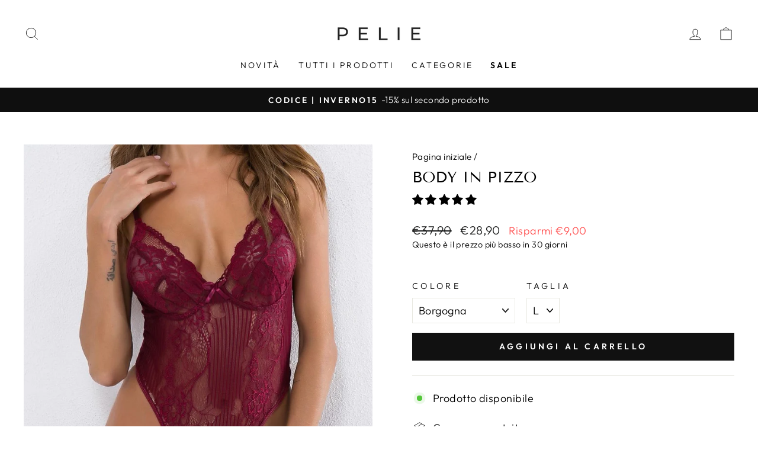

--- FILE ---
content_type: text/html; charset=utf-8
request_url: https://pelie.it/products/body-in-pizzo-4
body_size: 55385
content:
<!doctype html>
<html class="no-js" lang="it" dir="ltr">
<head>
	<script id="pandectes-rules">   /* PANDECTES-GDPR: DO NOT MODIFY AUTO GENERATED CODE OF THIS SCRIPT */      window.PandectesSettings = {"store":{"id":48703176857,"plan":"plus","theme":"Pelie.it v2","primaryLocale":"it","adminMode":false},"tsPublished":1710267292,"declaration":{"showPurpose":false,"showProvider":false,"declIntroText":"Utilizziamo i cookie per ottimizzare la funzionalità del sito Web, analizzare le prestazioni e fornire un&#39;esperienza personalizzata all&#39;utente. Alcuni cookie sono essenziali per far funzionare e funzionare correttamente il sito web. Questi cookie non possono essere disabilitati. In questa finestra puoi gestire le tue preferenze sui cookie.","showDateGenerated":true},"language":{"languageMode":"Single","fallbackLanguage":"it","languageDetection":"browser","languagesSupported":[]},"texts":{"managed":{"headerText":{"it":"Rispettiamo la tua privacy"},"consentText":{"it":"Utilizziamo i cookie per garantire che il sito web funzioni in modo efficiente e per creare servizi e offerte su misura per le vostre esigenze. Per ulteriori informazioni consultare il nostro"},"dismissButtonText":{"it":"Ok"},"linkText":{"it":"politica sulla riservatezza."},"imprintText":{"it":"Impronta"},"preferencesButtonText":{"it":"Preferenze"},"allowButtonText":{"it":"Accetto"},"denyButtonText":{"it":"Declino"},"leaveSiteButtonText":{"it":"Lascia questo sito"},"cookiePolicyText":{"it":"Gestione dei Cookie"},"preferencesPopupTitleText":{"it":"Gestire le preferenze di consenso"},"preferencesPopupIntroText":{"it":"Utilizziamo i cookie per ottimizzare la funzionalità del sito Web, analizzare le prestazioni e fornire un'esperienza personalizzata all'utente. Alcuni cookie sono essenziali per il funzionamento e il corretto funzionamento del sito web. Questi cookie non possono essere disabilitati. In questa finestra puoi gestire le tue preferenze sui cookie."},"preferencesPopupCloseButtonText":{"it":"Vicino"},"preferencesPopupAcceptAllButtonText":{"it":"Accettare tutti"},"preferencesPopupRejectAllButtonText":{"it":"Rifiuta tutto"},"preferencesPopupSaveButtonText":{"it":"Salva"},"accessSectionTitleText":{"it":"Portabilità dei dati"},"accessSectionParagraphText":{"it":"Hai il diritto di poter accedere ai tuoi dati in qualsiasi momento."},"rectificationSectionTitleText":{"it":"Rettifica dei dati"},"rectificationSectionParagraphText":{"it":"Hai il diritto di richiedere l'aggiornamento dei tuoi dati ogni volta che lo ritieni opportuno."},"erasureSectionTitleText":{"it":"Diritto all'oblio"},"erasureSectionParagraphText":{"it":"Hai il diritto di chiedere la cancellazione di tutti i tuoi dati. Dopodiché, non sarai più in grado di accedere al tuo account."},"declIntroText":{"it":"Utilizziamo i cookie per ottimizzare la funzionalità del sito Web, analizzare le prestazioni e fornire un&#39;esperienza personalizzata all&#39;utente. Alcuni cookie sono essenziali per far funzionare e funzionare correttamente il sito web. Questi cookie non possono essere disabilitati. In questa finestra puoi gestire le tue preferenze sui cookie."}},"categories":{"strictlyNecessaryCookiesTitleText":{"it":"Cookie strettamente necessari"},"functionalityCookiesTitleText":{"it":"Cookie funzionali"},"performanceCookiesTitleText":{"it":"Cookie di prestazione"},"targetingCookiesTitleText":{"it":"Cookie mirati"},"unclassifiedCookiesTitleText":{"it":"Cookie non classificati"},"strictlyNecessaryCookiesDescriptionText":{"it":"Questi cookie sono essenziali per consentirti di spostarti all'interno del sito Web e utilizzare le sue funzionalità, come l'accesso alle aree sicure del sito Web. Il sito web non può funzionare correttamente senza questi cookie."},"functionalityCookiesDescriptionText":{"it":"Questi cookie consentono al sito di fornire funzionalità e personalizzazione avanzate. Possono essere impostati da noi o da fornitori di terze parti i cui servizi abbiamo aggiunto alle nostre pagine. Se non consenti questi cookie, alcuni o tutti questi servizi potrebbero non funzionare correttamente."},"performanceCookiesDescriptionText":{"it":"Questi cookie ci consentono di monitorare e migliorare le prestazioni del nostro sito web. Ad esempio, ci consentono di contare le visite, identificare le sorgenti di traffico e vedere quali parti del sito sono più popolari."},"targetingCookiesDescriptionText":{"it":"Questi cookie possono essere impostati attraverso il nostro sito dai nostri partner pubblicitari. Possono essere utilizzati da tali società per creare un profilo dei tuoi interessi e mostrarti annunci pertinenti su altri siti. Non memorizzano direttamente informazioni personali, ma si basano sull'identificazione univoca del browser e del dispositivo Internet. Se non consenti questi cookie, sperimenterai pubblicità meno mirata."},"unclassifiedCookiesDescriptionText":{"it":"I cookie non classificati sono cookie che stiamo classificando insieme ai fornitori di cookie individuali."}},"auto":{"declName":{"it":"Nome"},"declPath":{"it":"Il percorso"},"declType":{"it":"Tipo"},"declDomain":{"it":"Dominio"},"declPurpose":{"it":"Scopo"},"declProvider":{"it":"Fornitore"},"declRetention":{"it":"Ritenzione"},"declFirstParty":{"it":"Prima parte"},"declThirdParty":{"it":"Terzo"},"declSeconds":{"it":"secondi"},"declMinutes":{"it":"minuti"},"declHours":{"it":"ore"},"declDays":{"it":"giorni"},"declMonths":{"it":"mesi"},"declYears":{"it":"anni"},"declSession":{"it":"Sessione"},"cookiesDetailsText":{"it":"Dettagli sui cookie"},"preferencesPopupAlwaysAllowedText":{"it":"sempre permesso"},"submitButton":{"it":"Invia"},"submittingButton":{"it":"Invio in corso..."},"cancelButton":{"it":"Annulla"},"guestsSupportInfoText":{"it":"Effettua il login con il tuo account cliente per procedere ulteriormente."},"guestsSupportEmailPlaceholder":{"it":"Indirizzo email"},"guestsSupportEmailValidationError":{"it":"L'email non è valida"},"guestsSupportEmailSuccessTitle":{"it":"Grazie per la vostra richiesta"},"guestsSupportEmailFailureTitle":{"it":"Si è verificato un problema"},"guestsSupportEmailSuccessMessage":{"it":"Se sei registrato come cliente di questo negozio, riceverai presto un'e-mail con le istruzioni su come procedere."},"guestsSupportEmailFailureMessage":{"it":"La tua richiesta non è stata inviata. Riprova e se il problema persiste, contatta il proprietario del negozio per assistenza."},"confirmationSuccessTitle":{"it":"La tua richiesta è verificata"},"confirmationFailureTitle":{"it":"Si è verificato un problema"},"confirmationSuccessMessage":{"it":"Ti risponderemo presto in merito alla tua richiesta."},"confirmationFailureMessage":{"it":"La tua richiesta non è stata verificata. Riprova e se il problema persiste, contatta il proprietario del negozio per assistenza"},"consentSectionTitleText":{"it":"Il tuo consenso ai cookie"},"consentSectionNoConsentText":{"it":"Non hai acconsentito alla politica sui cookie di questo sito."},"consentSectionConsentedText":{"it":"Hai acconsentito alla politica sui cookie di questo sito web su"},"consentStatus":{"it":"Preferenza di consenso"},"consentDate":{"it":"Data del consenso"},"consentId":{"it":"ID di consenso"},"consentSectionChangeConsentActionText":{"it":"Modifica la preferenza per il consenso"},"accessSectionGDPRRequestsActionText":{"it":"Richieste dell'interessato"},"accessSectionAccountInfoActionText":{"it":"Dati personali"},"accessSectionOrdersRecordsActionText":{"it":"Ordini"},"accessSectionDownloadReportActionText":{"it":"Scarica tutto"},"rectificationCommentPlaceholder":{"it":"Descrivi cosa vuoi che venga aggiornato"},"rectificationCommentValidationError":{"it":"Il commento è obbligatorio"},"rectificationSectionEditAccountActionText":{"it":"Richiedi un aggiornamento"},"erasureSectionRequestDeletionActionText":{"it":"Richiedi la cancellazione dei dati personali"}}},"library":{"previewMode":false,"fadeInTimeout":0,"defaultBlocked":7,"showLink":true,"showImprintLink":false,"enabled":true,"cookie":{"name":"_pandectes_gdpr","expiryDays":365,"secure":true,"domain":""},"dismissOnScroll":false,"dismissOnWindowClick":false,"dismissOnTimeout":false,"palette":{"popup":{"background":"#FFFFFF","backgroundForCalculations":{"a":1,"b":255,"g":255,"r":255},"text":"#000000"},"button":{"background":"#000000","backgroundForCalculations":{"a":1,"b":0,"g":0,"r":0},"text":"#FFFFFF","textForCalculation":{"a":1,"b":255,"g":255,"r":255},"border":"transparent"}},"content":{"href":"https://pelie-it.myshopify.com/policies/privacy-policy","imprintHref":"/","close":"&#10005;","target":"","logo":""},"window":"<div role=\"dialog\" aria-live=\"polite\" aria-label=\"cookieconsent\" aria-describedby=\"cookieconsent:desc\" id=\"pandectes-banner\" class=\"cc-window-wrapper cc-overlay-wrapper\"><div class=\"pd-cookie-banner-window cc-window {{classes}}\"><!--googleoff: all-->{{children}}<!--googleon: all--></div></div>","compliance":{"custom":"<div class=\"cc-compliance cc-highlight\">{{preferences}}{{allow}}</div>"},"type":"custom","layouts":{"basic":"{{messagelink}}{{compliance}}{{close}}"},"position":"overlay","theme":"classic","revokable":false,"animateRevokable":false,"revokableReset":false,"revokableLogoUrl":"https://cdn.shopify.com/s/files/1/0487/0317/6857/t/3/assets/pandectes-reopen-logo.png?v=1709117595","revokablePlacement":"bottom-left","revokableMarginHorizontal":15,"revokableMarginVertical":15,"static":false,"autoAttach":true,"hasTransition":true,"blacklistPage":[""]},"geolocation":{"brOnly":false,"caOnly":false,"chOnly":false,"euOnly":false,"jpOnly":false,"thOnly":false,"canadaOnly":false,"globalVisibility":true},"dsr":{"guestsSupport":false,"accessSectionDownloadReportAuto":false},"banner":{"resetTs":1709117593,"extraCss":"        .cc-banner-logo {max-width: 35em!important;}    @media(min-width: 768px) {.cc-window.cc-floating{max-width: 35em!important;width: 35em!important;}}    .cc-message, .pd-cookie-banner-window .cc-header, .cc-logo {text-align: center}    .cc-window-wrapper{z-index: 2147483647;-webkit-transition: opacity 1s ease;  transition: opacity 1s ease;}    .cc-window{z-index: 2147483647;font-family: inherit;}    .pd-cookie-banner-window .cc-header{font-family: inherit;}    .pd-cp-ui{font-family: inherit; background-color: #FFFFFF;color:#000000;}    button.pd-cp-btn, a.pd-cp-btn{background-color:#000000;color:#FFFFFF!important;}    input + .pd-cp-preferences-slider{background-color: rgba(0, 0, 0, 0.3)}    .pd-cp-scrolling-section::-webkit-scrollbar{background-color: rgba(0, 0, 0, 0.3)}    input:checked + .pd-cp-preferences-slider{background-color: rgba(0, 0, 0, 1)}    .pd-cp-scrolling-section::-webkit-scrollbar-thumb {background-color: rgba(0, 0, 0, 1)}    .pd-cp-ui-close{color:#000000;}    .pd-cp-preferences-slider:before{background-color: #FFFFFF}    .pd-cp-title:before {border-color: #000000!important}    .pd-cp-preferences-slider{background-color:#000000}    .pd-cp-toggle{color:#000000!important}    @media(max-width:699px) {.pd-cp-ui-close-top svg {fill: #000000}}    .pd-cp-toggle:hover,.pd-cp-toggle:visited,.pd-cp-toggle:active{color:#000000!important}    .pd-cookie-banner-window {box-shadow: 0 0 18px rgb(0 0 0 / 20%);}  ","customJavascript":null,"showPoweredBy":false,"hybridStrict":false,"cookiesBlockedByDefault":"7","isActive":true,"implicitSavePreferences":true,"cookieIcon":false,"blockBots":false,"showCookiesDetails":true,"hasTransition":true,"blockingPage":false,"showOnlyLandingPage":false,"leaveSiteUrl":"https://www.google.com","linkRespectStoreLang":false},"cookies":{"0":[{"name":"secure_customer_sig","domain":"pelie.it","path":"/","provider":"Shopify","firstParty":true,"retention":"1 year(s)","expires":1,"unit":"declYears","purpose":{"it":"Utilizzato in connessione con l'accesso del cliente."}},{"name":"localization","domain":"pelie.it","path":"/","provider":"Shopify","firstParty":true,"retention":"1 year(s)","expires":1,"unit":"declYears","purpose":{"it":"Localizzazione negozio Shopify"}},{"name":"_cmp_a","domain":".pelie.it","path":"/","provider":"Shopify","firstParty":true,"retention":"1 day(s)","expires":1,"unit":"declDays","purpose":{"it":"Utilizzato per gestire le impostazioni sulla privacy dei clienti."}},{"name":"keep_alive","domain":"pelie.it","path":"/","provider":"Shopify","firstParty":true,"retention":"30 minute(s)","expires":30,"unit":"declMinutes","purpose":{"it":"Utilizzato in connessione con la localizzazione dell'acquirente."}},{"name":"_secure_session_id","domain":"pelie.it","path":"/","provider":"Shopify","firstParty":true,"retention":"1 month(s)","expires":1,"unit":"declMonths","purpose":{"it":"Utilizzato in connessione con la navigazione attraverso una vetrina."}},{"name":"_tracking_consent","domain":".pelie.it","path":"/","provider":"Shopify","firstParty":true,"retention":"1 year(s)","expires":1,"unit":"declYears","purpose":{"it":"Preferenze di monitoraggio."}}],"1":[{"name":"_pinterest_ct_ua","domain":".ct.pinterest.com","path":"/","provider":"Pinterest","firstParty":false,"retention":"1 year(s)","expires":1,"unit":"declYears","purpose":{"it":"Utilizzato per raggruppare le azioni tra le pagine."}},{"name":"wpm-domain-test","domain":"pelie.it","path":"/","provider":"Shopify","firstParty":true,"retention":"Session","expires":1,"unit":"declSeconds","purpose":{"it":"Utilizzato per testare la memorizzazione dei parametri sui prodotti aggiunti al carrello o sulla valuta di pagamento"}},{"name":"wpm-domain-test","domain":"it","path":"/","provider":"Shopify","firstParty":false,"retention":"Session","expires":1,"unit":"declSeconds","purpose":{"it":"Utilizzato per testare la memorizzazione dei parametri sui prodotti aggiunti al carrello o sulla valuta di pagamento"}}],"2":[{"name":"_shopify_y","domain":".pelie.it","path":"/","provider":"Shopify","firstParty":true,"retention":"1 year(s)","expires":1,"unit":"declYears","purpose":{"it":"Analisi di Shopify."}},{"name":"_landing_page","domain":".pelie.it","path":"/","provider":"Shopify","firstParty":true,"retention":"2 ","expires":2,"unit":"declSession","purpose":{"it":"Tiene traccia delle pagine di destinazione."}},{"name":"_orig_referrer","domain":".pelie.it","path":"/","provider":"Shopify","firstParty":true,"retention":"2 ","expires":2,"unit":"declSession","purpose":{"it":"Tiene traccia delle pagine di destinazione."}},{"name":"_shopify_s","domain":".pelie.it","path":"/","provider":"Shopify","firstParty":true,"retention":"30 minute(s)","expires":30,"unit":"declMinutes","purpose":{"it":"Analisi di Shopify."}},{"name":"_shopify_sa_t","domain":".pelie.it","path":"/","provider":"Shopify","firstParty":true,"retention":"30 minute(s)","expires":30,"unit":"declMinutes","purpose":{"it":"Analisi di Shopify relative a marketing e referral."}},{"name":"_gat","domain":".pelie.it","path":"/","provider":"Google","firstParty":true,"retention":"1 minute(s)","expires":1,"unit":"declMinutes","purpose":{"it":"Il cookie viene inserito da Google Analytics per filtrare le richieste dai bot."}},{"name":"_ga","domain":".pelie.it","path":"/","provider":"Google","firstParty":true,"retention":"1 year(s)","expires":1,"unit":"declYears","purpose":{"it":"Il cookie è impostato da Google Analytics con funzionalità sconosciuta"}},{"name":"_shopify_sa_p","domain":".pelie.it","path":"/","provider":"Shopify","firstParty":true,"retention":"30 minute(s)","expires":30,"unit":"declMinutes","purpose":{"it":"Analisi di Shopify relative a marketing e referral."}},{"name":"_gid","domain":".pelie.it","path":"/","provider":"Google","firstParty":true,"retention":"1 day(s)","expires":1,"unit":"declDays","purpose":{"it":"Il cookie viene inserito da Google Analytics per contare e tenere traccia delle visualizzazioni di pagina."}},{"name":"_shopify_s","domain":"it","path":"/","provider":"Shopify","firstParty":false,"retention":"Session","expires":1,"unit":"declSeconds","purpose":{"it":"Analisi di Shopify."}},{"name":"_gat_gtag_UA_181745485_1","domain":".pelie.it","path":"/","provider":"Google","firstParty":true,"retention":"1 minute(s)","expires":1,"unit":"declMinutes","purpose":{"it":""}},{"name":"_ga_CJ41GSVXS4","domain":".pelie.it","path":"/","provider":"Google","firstParty":true,"retention":"1 year(s)","expires":1,"unit":"declYears","purpose":{"it":""}}],"4":[{"name":"IDE","domain":".doubleclick.net","path":"/","provider":"Google","firstParty":false,"retention":"1 year(s)","expires":1,"unit":"declYears","purpose":{"it":"Per misurare le azioni dei visitatori dopo che hanno fatto clic su un annuncio. Scade dopo 1 anno."}},{"name":"_gcl_au","domain":".pelie.it","path":"/","provider":"Google","firstParty":true,"retention":"3 month(s)","expires":3,"unit":"declMonths","purpose":{"it":"Il cookie viene inserito da Google Tag Manager per monitorare le conversioni."}},{"name":"_fbp","domain":".pelie.it","path":"/","provider":"Facebook","firstParty":true,"retention":"3 month(s)","expires":3,"unit":"declMonths","purpose":{"it":"Il cookie viene inserito da Facebook per tracciare le visite attraverso i siti web."}},{"name":"_pin_unauth","domain":".pelie.it","path":"/","provider":"Pinterest","firstParty":true,"retention":"1 year(s)","expires":1,"unit":"declYears","purpose":{"it":"Utilizzato per raggruppare azioni per utenti che non possono essere identificati da Pinterest."}}],"8":[{"name":"shoppingfeeder","domain":"pelie.it","path":"/","provider":"Unknown","firstParty":true,"retention":"1 year(s)","expires":1,"unit":"declYears","purpose":{"it":""}},{"name":"ar_debug","domain":".pinterest.com","path":"/","provider":"Unknown","firstParty":false,"retention":"1 year(s)","expires":1,"unit":"declYears","purpose":{"it":""}},{"name":"pp_chppl1Azy","domain":"pelie.it","path":"/","provider":"Unknown","firstParty":true,"retention":"6 hour(s)","expires":6,"unit":"declHours","purpose":{"it":""}}]},"blocker":{"isActive":false,"googleConsentMode":{"id":"","analyticsId":"","isActive":true,"adStorageCategory":4,"analyticsStorageCategory":2,"personalizationStorageCategory":1,"functionalityStorageCategory":1,"customEvent":true,"securityStorageCategory":0,"redactData":true,"urlPassthrough":false,"dataLayerProperty":"dataLayer","waitForUpdate":2000},"facebookPixel":{"id":"","isActive":false,"ldu":false},"rakuten":{"isActive":false,"cmp":false,"ccpa":false},"gpcIsActive":false,"defaultBlocked":7,"patterns":{"whiteList":[],"blackList":{"1":[],"2":[],"4":[],"8":[]},"iframesWhiteList":[],"iframesBlackList":{"1":[],"2":[],"4":[],"8":[]},"beaconsWhiteList":[],"beaconsBlackList":{"1":[],"2":[],"4":[],"8":[]}}}}      !function(){"use strict";window.PandectesRules=window.PandectesRules||{},window.PandectesRules.manualBlacklist={1:[],2:[],4:[]},window.PandectesRules.blacklistedIFrames={1:[],2:[],4:[]},window.PandectesRules.blacklistedCss={1:[],2:[],4:[]},window.PandectesRules.blacklistedBeacons={1:[],2:[],4:[]};var e="javascript/blocked",t="_pandectes_gdpr";function n(e){return new RegExp(e.replace(/[/\\.+?$()]/g,"\\$&").replace("*","(.*)"))}var a=function(e){try{return JSON.parse(e)}catch(e){return!1}},r=function(e){var t=arguments.length>1&&void 0!==arguments[1]?arguments[1]:"log",n=new URLSearchParams(window.location.search);n.get("log")&&console[t]("PandectesRules: ".concat(e))};function o(e,t){var n=Object.keys(e);if(Object.getOwnPropertySymbols){var a=Object.getOwnPropertySymbols(e);t&&(a=a.filter((function(t){return Object.getOwnPropertyDescriptor(e,t).enumerable}))),n.push.apply(n,a)}return n}function i(e){for(var t=1;t<arguments.length;t++){var n=null!=arguments[t]?arguments[t]:{};t%2?o(Object(n),!0).forEach((function(t){c(e,t,n[t])})):Object.getOwnPropertyDescriptors?Object.defineProperties(e,Object.getOwnPropertyDescriptors(n)):o(Object(n)).forEach((function(t){Object.defineProperty(e,t,Object.getOwnPropertyDescriptor(n,t))}))}return e}function s(e){return s="function"==typeof Symbol&&"symbol"==typeof Symbol.iterator?function(e){return typeof e}:function(e){return e&&"function"==typeof Symbol&&e.constructor===Symbol&&e!==Symbol.prototype?"symbol":typeof e},s(e)}function c(e,t,n){return t in e?Object.defineProperty(e,t,{value:n,enumerable:!0,configurable:!0,writable:!0}):e[t]=n,e}function l(e,t){return function(e){if(Array.isArray(e))return e}(e)||function(e,t){var n=null==e?null:"undefined"!=typeof Symbol&&e[Symbol.iterator]||e["@@iterator"];if(null==n)return;var a,r,o=[],i=!0,s=!1;try{for(n=n.call(e);!(i=(a=n.next()).done)&&(o.push(a.value),!t||o.length!==t);i=!0);}catch(e){s=!0,r=e}finally{try{i||null==n.return||n.return()}finally{if(s)throw r}}return o}(e,t)||u(e,t)||function(){throw new TypeError("Invalid attempt to destructure non-iterable instance.\nIn order to be iterable, non-array objects must have a [Symbol.iterator]() method.")}()}function d(e){return function(e){if(Array.isArray(e))return f(e)}(e)||function(e){if("undefined"!=typeof Symbol&&null!=e[Symbol.iterator]||null!=e["@@iterator"])return Array.from(e)}(e)||u(e)||function(){throw new TypeError("Invalid attempt to spread non-iterable instance.\nIn order to be iterable, non-array objects must have a [Symbol.iterator]() method.")}()}function u(e,t){if(e){if("string"==typeof e)return f(e,t);var n=Object.prototype.toString.call(e).slice(8,-1);return"Object"===n&&e.constructor&&(n=e.constructor.name),"Map"===n||"Set"===n?Array.from(e):"Arguments"===n||/^(?:Ui|I)nt(?:8|16|32)(?:Clamped)?Array$/.test(n)?f(e,t):void 0}}function f(e,t){(null==t||t>e.length)&&(t=e.length);for(var n=0,a=new Array(t);n<t;n++)a[n]=e[n];return a}var p=window.PandectesRulesSettings||window.PandectesSettings,g=!(void 0===window.dataLayer||!Array.isArray(window.dataLayer)||!window.dataLayer.some((function(e){return"pandectes_full_scan"===e.event})));r("userAgent -> ".concat(window.navigator.userAgent.substring(0,50)));var y=function(){var e,n=arguments.length>0&&void 0!==arguments[0]?arguments[0]:t,r="; "+document.cookie,o=r.split("; "+n+"=");if(o.length<2)e={};else{var i=o.pop(),s=i.split(";");e=window.atob(s.shift())}var c=a(e);return!1!==c?c:e}(),h=p.banner.isActive,w=p.blocker,v=w.defaultBlocked,m=w.patterns,b=y&&null!==y.preferences&&void 0!==y.preferences?y.preferences:null,k=g?0:h?null===b?v:b:0,L={1:0==(1&k),2:0==(2&k),4:0==(4&k)},S=m.blackList,_=m.whiteList,P=m.iframesBlackList,A=m.iframesWhiteList,C=m.beaconsBlackList,E=m.beaconsWhiteList,B={blackList:[],whiteList:[],iframesBlackList:{1:[],2:[],4:[],8:[]},iframesWhiteList:[],beaconsBlackList:{1:[],2:[],4:[],8:[]},beaconsWhiteList:[]};[1,2,4].map((function(e){var t;L[e]||((t=B.blackList).push.apply(t,d(S[e].length?S[e].map(n):[])),B.iframesBlackList[e]=P[e].length?P[e].map(n):[],B.beaconsBlackList[e]=C[e].length?C[e].map(n):[])})),B.whiteList=_.length?_.map(n):[],B.iframesWhiteList=A.length?A.map(n):[],B.beaconsWhiteList=E.length?E.map(n):[];var I={scripts:[],iframes:{1:[],2:[],4:[]},beacons:{1:[],2:[],4:[]},css:{1:[],2:[],4:[]}},O=function(t,n){return t&&(!n||n!==e)&&(!B.blackList||B.blackList.some((function(e){return e.test(t)})))&&(!B.whiteList||B.whiteList.every((function(e){return!e.test(t)})))},j=function(e){var t=e.getAttribute("src");return B.blackList&&B.blackList.every((function(e){return!e.test(t)}))||B.whiteList&&B.whiteList.some((function(e){return e.test(t)}))},R=function(e,t){var n=B.iframesBlackList[t],a=B.iframesWhiteList;return e&&(!n||n.some((function(t){return t.test(e)})))&&(!a||a.every((function(t){return!t.test(e)})))},T=function(e,t){var n=B.beaconsBlackList[t],a=B.beaconsWhiteList;return e&&(!n||n.some((function(t){return t.test(e)})))&&(!a||a.every((function(t){return!t.test(e)})))},x=new MutationObserver((function(e){for(var t=0;t<e.length;t++)for(var n=e[t].addedNodes,a=0;a<n.length;a++){var r=n[a],o=r.dataset&&r.dataset.cookiecategory;if(1===r.nodeType&&"LINK"===r.tagName){var i=r.dataset&&r.dataset.href;if(i&&o)switch(o){case"functionality":case"C0001":I.css[1].push(i);break;case"performance":case"C0002":I.css[2].push(i);break;case"targeting":case"C0003":I.css[4].push(i)}}}})),N=new MutationObserver((function(t){for(var n=0;n<t.length;n++)for(var a=t[n].addedNodes,r=function(t){var n=a[t],r=n.src||n.dataset&&n.dataset.src,o=n.dataset&&n.dataset.cookiecategory;if(1===n.nodeType&&"IFRAME"===n.tagName){if(r){var i=!1;R(r,1)||"functionality"===o||"C0001"===o?(i=!0,I.iframes[1].push(r)):R(r,2)||"performance"===o||"C0002"===o?(i=!0,I.iframes[2].push(r)):(R(r,4)||"targeting"===o||"C0003"===o)&&(i=!0,I.iframes[4].push(r)),i&&(n.removeAttribute("src"),n.setAttribute("data-src",r))}}else if(1===n.nodeType&&"IMG"===n.tagName){if(r){var s=!1;T(r,1)?(s=!0,I.beacons[1].push(r)):T(r,2)?(s=!0,I.beacons[2].push(r)):T(r,4)&&(s=!0,I.beacons[4].push(r)),s&&(n.removeAttribute("src"),n.setAttribute("data-src",r))}}else if(1===n.nodeType&&"LINK"===n.tagName){var c=n.dataset&&n.dataset.href;if(c&&o)switch(o){case"functionality":case"C0001":I.css[1].push(c);break;case"performance":case"C0002":I.css[2].push(c);break;case"targeting":case"C0003":I.css[4].push(c)}}else if(1===n.nodeType&&"SCRIPT"===n.tagName){var l=n.type,d=!1;if(O(r,l))d=!0;else if(r&&o)switch(o){case"functionality":case"C0001":d=!0,window.PandectesRules.manualBlacklist[1].push(r);break;case"performance":case"C0002":d=!0,window.PandectesRules.manualBlacklist[2].push(r);break;case"targeting":case"C0003":d=!0,window.PandectesRules.manualBlacklist[4].push(r)}if(d){I.scripts.push([n,l]),n.type=e;n.addEventListener("beforescriptexecute",(function t(a){n.getAttribute("type")===e&&a.preventDefault(),n.removeEventListener("beforescriptexecute",t)})),n.parentElement&&n.parentElement.removeChild(n)}}},o=0;o<a.length;o++)r(o)})),D=document.createElement,M={src:Object.getOwnPropertyDescriptor(HTMLScriptElement.prototype,"src"),type:Object.getOwnPropertyDescriptor(HTMLScriptElement.prototype,"type")};window.PandectesRules.unblockCss=function(e){var t=I.css[e]||[];t.length&&r("Unblocking CSS for ".concat(e)),t.forEach((function(e){var t=document.querySelector('link[data-href^="'.concat(e,'"]'));t.removeAttribute("data-href"),t.href=e})),I.css[e]=[]},window.PandectesRules.unblockIFrames=function(e){var t=I.iframes[e]||[];t.length&&r("Unblocking IFrames for ".concat(e)),B.iframesBlackList[e]=[],t.forEach((function(e){var t=document.querySelector('iframe[data-src^="'.concat(e,'"]'));t.removeAttribute("data-src"),t.src=e})),I.iframes[e]=[]},window.PandectesRules.unblockBeacons=function(e){var t=I.beacons[e]||[];t.length&&r("Unblocking Beacons for ".concat(e)),B.beaconsBlackList[e]=[],t.forEach((function(e){var t=document.querySelector('img[data-src^="'.concat(e,'"]'));t.removeAttribute("data-src"),t.src=e})),I.beacons[e]=[]},window.PandectesRules.unblockInlineScripts=function(e){var t=1===e?"functionality":2===e?"performance":"targeting";document.querySelectorAll('script[type="javascript/blocked"][data-cookiecategory="'.concat(t,'"]')).forEach((function(e){var t=e.textContent;e.parentNode.removeChild(e);var n=document.createElement("script");n.type="text/javascript",n.textContent=t,document.body.appendChild(n)}))},window.PandectesRules.unblock=function(t){t.length<1?(B.blackList=[],B.whiteList=[],B.iframesBlackList=[],B.iframesWhiteList=[]):(B.blackList&&(B.blackList=B.blackList.filter((function(e){return t.every((function(t){return"string"==typeof t?!e.test(t):t instanceof RegExp?e.toString()!==t.toString():void 0}))}))),B.whiteList&&(B.whiteList=[].concat(d(B.whiteList),d(t.map((function(e){if("string"==typeof e){var t=".*"+n(e)+".*";if(B.whiteList.every((function(e){return e.toString()!==t.toString()})))return new RegExp(t)}else if(e instanceof RegExp&&B.whiteList.every((function(t){return t.toString()!==e.toString()})))return e;return null})).filter(Boolean)))));for(var a=document.querySelectorAll('script[type="'.concat(e,'"]')),o=0;o<a.length;o++){var i=a[o];j(i)&&(I.scripts.push([i,"application/javascript"]),i.parentElement.removeChild(i))}var s=0;d(I.scripts).forEach((function(e,t){var n=l(e,2),a=n[0],r=n[1];if(j(a)){for(var o=document.createElement("script"),i=0;i<a.attributes.length;i++){var c=a.attributes[i];"src"!==c.name&&"type"!==c.name&&o.setAttribute(c.name,a.attributes[i].value)}o.setAttribute("src",a.src),o.setAttribute("type",r||"application/javascript"),document.head.appendChild(o),I.scripts.splice(t-s,1),s++}})),0==B.blackList.length&&0===B.iframesBlackList[1].length&&0===B.iframesBlackList[2].length&&0===B.iframesBlackList[4].length&&0===B.beaconsBlackList[1].length&&0===B.beaconsBlackList[2].length&&0===B.beaconsBlackList[4].length&&(r("Disconnecting observers"),N.disconnect(),x.disconnect())};var z,W,F=p.store.adminMode,U=p.blocker,q=U.defaultBlocked;z=function(){!function(){var e=window.Shopify.trackingConsent;if(!1!==e.shouldShowBanner()||null!==b||7!==q)try{var t=F&&!(window.Shopify&&window.Shopify.AdminBarInjector),n={preferences:0==(1&k)||g||t,analytics:0==(2&k)||g||t,marketing:0==(4&k)||g||t};e.firstPartyMarketingAllowed()===n.marketing&&e.analyticsProcessingAllowed()===n.analytics&&e.preferencesProcessingAllowed()===n.preferences||e.setTrackingConsent(n,(function(e){e&&e.error?r("Shopify.customerPrivacy API - failed to setTrackingConsent"):r("Shopify.customerPrivacy API - setTrackingConsent(".concat(JSON.stringify(n),")"))}))}catch(e){r("Shopify.customerPrivacy API - exception")}}(),function(){var e=window.Shopify.trackingConsent,t=e.currentVisitorConsent();if(U.gpcIsActive&&"CCPA"===e.getRegulation()&&"no"===t.gpc&&"yes"!==t.sale_of_data){var n={sale_of_data:!1};e.setTrackingConsent(n,(function(e){e&&e.error?r("Shopify.customerPrivacy API - failed to setTrackingConsent({".concat(JSON.stringify(n),")")):r("Shopify.customerPrivacy API - setTrackingConsent(".concat(JSON.stringify(n),")"))}))}}()},W=null,window.Shopify&&window.Shopify.loadFeatures&&window.Shopify.trackingConsent?z():W=setInterval((function(){window.Shopify&&window.Shopify.loadFeatures&&(clearInterval(W),window.Shopify.loadFeatures([{name:"consent-tracking-api",version:"0.1"}],(function(e){e?r("Shopify.customerPrivacy API - failed to load"):(r("Shopify.customerPrivacy API - loaded"),r("Shopify.customerPrivacy.shouldShowBanner() -> "+window.Shopify.trackingConsent.shouldShowBanner()),z())})))}),10);var V=p.banner.isActive,J=p.blocker.googleConsentMode,H=J.isActive,$=J.customEvent,G=J.id,K=void 0===G?"":G,Y=J.analyticsId,Q=void 0===Y?"":Y,X=J.adwordsId,Z=void 0===X?"":X,ee=J.redactData,te=J.urlPassthrough,ne=J.adStorageCategory,ae=J.analyticsStorageCategory,re=J.functionalityStorageCategory,oe=J.personalizationStorageCategory,ie=J.securityStorageCategory,se=J.dataLayerProperty,ce=void 0===se?"dataLayer":se,le=J.waitForUpdate,de=void 0===le?2e3:le;function ue(){window[ce].push(arguments)}window[ce]=window[ce]||[];var fe,pe,ge={hasInitialized:!1,hasSentPageView:!1,ads_data_redaction:!1,url_passthrough:!1,data_layer_property:"dataLayer",storage:{ad_storage:"granted",ad_user_data:"granted",ad_personalization:"granted",analytics_storage:"granted",functionality_storage:"granted",personalization_storage:"granted",security_storage:"granted",wait_for_update:2e3}};if(V&&H){var ye=0==(k&ne)?"granted":"denied",he=0==(k&ae)?"granted":"denied",we=0==(k&re)?"granted":"denied",ve=0==(k&oe)?"granted":"denied",me=0==(k&ie)?"granted":"denied";if(ge.hasInitialized=!0,ge.ads_data_redaction="denied"===ye&&ee,ge.url_passthrough=te,ge.storage.ad_storage=ye,ge.storage.ad_user_data=ye,ge.storage.ad_personalization=ye,ge.storage.analytics_storage=he,ge.storage.functionality_storage=we,ge.storage.personalization_storage=ve,ge.storage.security_storage=me,ge.storage.wait_for_update="denied"===he||"denied"===ye?de:2e3,ge.data_layer_property=ce||"dataLayer",ge.ads_data_redaction&&ue("set","ads_data_redaction",ge.ads_data_redaction),ge.url_passthrough&&ue("set","url_passthrough",ge.url_passthrough),console.log("Pandectes: Google Consent Mode (Advanced/V2)"),ue("consent","default",ge.storage),(K.length||Q.length||Z.length)&&(window[ge.data_layer_property].push({"pandectes.start":(new Date).getTime(),event:"pandectes-rules.min.js"}),(Q.length||Z.length)&&ue("js",new Date)),K.length){window[ge.data_layer_property].push({"gtm.start":(new Date).getTime(),event:"gtm.js"});var be=document.createElement("script"),ke="dataLayer"!==ge.data_layer_property?"&l=".concat(ge.data_layer_property):"";be.async=!0,be.src="https://www.googletagmanager.com/gtm.js?id=".concat(K).concat(ke),document.head.appendChild(be)}if(Q.length){var Le=document.createElement("script");Le.async=!0,Le.src="https://www.googletagmanager.com/gtag/js?id=".concat(Q),document.head.appendChild(Le),ue("config",Q,{send_page_view:!1})}if(Z.length){var Se=document.createElement("script");Se.async=!0,Se.src="https://www.googletagmanager.com/gtag/js?id=".concat(Z),document.head.appendChild(Se),ue("config",Z)}window[ce].push=function(){for(var e=arguments.length,t=new Array(e),n=0;n<e;n++)t[n]=arguments[n];if(t&&t[0]){var a=t[0][0],r=t[0][1],o=t[0][2];if("consent"!==a||"default"!==r&&"update"!==r){if("config"===a){if(r===Q||r===Z)return}else if("event"===a&&"page_view"===r){if(!1!==ge.hasSentPageView)return;ge.hasSentPageView=!0}}else if(o&&"object"===s(o)&&4===Object.values(o).length&&o.ad_storage&&o.analytics_storage&&o.ad_user_data&&o.ad_personalization)return}return Array.prototype.push.apply(this,t)}}V&&$&&(pe=7===(fe=k)?"deny":0===fe?"allow":"mixed",window[ce].push({event:"Pandectes_Consent_Update",pandectes_status:pe,pandectes_categories:{C0000:"allow",C0001:L[1]?"allow":"deny",C0002:L[2]?"allow":"deny",C0003:L[4]?"allow":"deny"}}),r("PandectesCustomEvent pushed to the dataLayer"));var _e=p.blocker,Pe=_e.klaviyoIsActive,Ae=_e.googleConsentMode.adStorageCategory;Pe&&window.addEventListener("PandectesEvent_OnConsent",(function(e){var t=e.detail.preferences;if(null!=t){var n=0==(t&Ae)?"granted":"denied";void 0!==window.klaviyo&&window.klaviyo.isIdentified()&&window.klaviyo.push(["identify",{ad_personalization:n,ad_user_data:n}])}})),p.banner.revokableTrigger&&window.addEventListener("PandectesEvent_OnInitialize",(function(){document.querySelectorAll('[href*="#reopenBanner"]').forEach((function(e){e.onclick=function(e){e.preventDefault(),window.Pandectes.fn.revokeConsent()}}))})),window.PandectesRules.gcm=ge;var Ce=p.banner.isActive,Ee=p.blocker.isActive;r("Blocker -> "+(Ee?"Active":"Inactive")),r("Banner -> "+(Ce?"Active":"Inactive")),r("ActualPrefs -> "+k);var Be=null===b&&/\/checkouts\//.test(window.location.pathname);0!==k&&!1===g&&Ee&&!Be?(r("Blocker will execute"),document.createElement=function(){for(var t=arguments.length,n=new Array(t),a=0;a<t;a++)n[a]=arguments[a];if("script"!==n[0].toLowerCase())return D.bind?D.bind(document).apply(void 0,n):D;var r=D.bind(document).apply(void 0,n);try{Object.defineProperties(r,{src:i(i({},M.src),{},{set:function(t){O(t,r.type)&&M.type.set.call(this,e),M.src.set.call(this,t)}}),type:i(i({},M.type),{},{get:function(){var t=M.type.get.call(this);return t===e||O(this.src,t)?null:t},set:function(t){var n=O(r.src,r.type)?e:t;M.type.set.call(this,n)}})}),r.setAttribute=function(t,n){if("type"===t){var a=O(r.src,r.type)?e:n;M.type.set.call(r,a)}else"src"===t?(O(n,r.type)&&M.type.set.call(r,e),M.src.set.call(r,n)):HTMLScriptElement.prototype.setAttribute.call(r,t,n)}}catch(e){console.warn("Yett: unable to prevent script execution for script src ",r.src,".\n",'A likely cause would be because you are using a third-party browser extension that monkey patches the "document.createElement" function.')}return r},N.observe(document.documentElement,{childList:!0,subtree:!0}),x.observe(document.documentElement,{childList:!0,subtree:!0})):r("Blocker will not execute")}();
</script>
  <meta charset="utf-8">
  <meta http-equiv="X-UA-Compatible" content="IE=edge,chrome=1">
  <meta name="viewport" content="width=device-width,initial-scale=1">
  <meta name="theme-color" content="#111111"><link rel="shortcut icon" href="//pelie.it/cdn/shop/files/Z_milosci_do_kobiet_9_1_32x32.png?v=1613775180" type="image/png" /><meta name="description" content="Finiture di pizzo Taglia che sottolinea le forme del corpo Tessuto: poliestere, spandex Cinghie regolabili 11 colori disponibili   Taglia Lunghezza (cm) Petto (cm) Vita (cm) S 69 68-84 62 M 70 72-88 66 L 71 76-92 70"><link rel="preload" href="//cdn.shopify.com/s/files/1/0574/0809/4268/t/1/assets/prefetch_critical_resources.js" as="script">
  <script src="//cdn.shopify.com/s/files/1/0574/0809/4268/t/1/assets/prefetch_critical_resources.js" type="text/javascript"></script>
<script src="//cdn.shopify.com/s/files/1/0574/0809/4268/t/1/assets/observer.js" type="text/javascript"></script> 
  <meta property="og:site_name" content="Pelie.it">
  <meta property="og:url" content="https://pelie.it/products/body-in-pizzo-4">
  <meta property="og:title" content="Body in pizzo">
  <meta property="og:type" content="product">
  <meta property="og:description" content="Finiture di pizzo Taglia che sottolinea le forme del corpo Tessuto: poliestere, spandex Cinghie regolabili 11 colori disponibili   Taglia Lunghezza (cm) Petto (cm) Vita (cm) S 69 68-84 62 M 70 72-88 66 L 71 76-92 70"><meta property="og:image" content="http://pelie.it/cdn/shop/products/HTB1.G.iXZfrK1RkSmLyq6xGApXaZ.jpg?v=1600525711">
    <meta property="og:image:secure_url" content="https://pelie.it/cdn/shop/products/HTB1.G.iXZfrK1RkSmLyq6xGApXaZ.jpg?v=1600525711">
    <meta property="og:image:width" content="1000">
    <meta property="og:image:height" content="1000"><script src="//cdn.shopify.com/s/files/1/0574/0809/4268/t/1/assets/gtag-1.0.0.js" type="text/javascript"></script>
  <meta name="twitter:site" content="@">
  <meta name="twitter:card" content="summary_large_image">
  <meta name="twitter:title" content="Body in pizzo">
  <meta name="twitter:description" content="Finiture di pizzo Taglia che sottolinea le forme del corpo Tessuto: poliestere, spandex Cinghie regolabili 11 colori disponibili   Taglia Lunghezza (cm) Petto (cm) Vita (cm) S 69 68-84 62 M 70 72-88 66 L 71 76-92 70">
<!-- Google Tag Manager -->
<script>(function(w,d,s,l,i){w[l]=w[l]||[];w[l].push({'gtm.start':
new Date().getTime(),event:'gtm.js'});var f=d.getElementsByTagName(s)[0],
j=d.createElement(s),dl=l!='dataLayer'?'&l='+l:'';j.async=true;j.src=
'https://www.googletagmanager.com/gtm.js?id='+i+dl;f.parentNode.insertBefore(j,f);
})(window,document,'script','dataLayer','GTM-MB6TLQP');</script>
<!-- End Google Tag Manager -->
 
  
  <meta name="google-site-verification" content="rnmtp2OhZ6DpD1avbG65onFCxjzyjI6w5lYmEXJ1dwY" />
  
  <!-- Global site tag (gtag.js) - Google Analytics -->
<script async src="https://www.googletagmanager.com/gtag/js?id=UA-181745485-1"></script>
<script>
  window.dataLayer = window.dataLayer || [];
  function gtag(){dataLayer.push(arguments);}
  gtag('js', new Date());

  gtag('config', 'UA-181745485-1');
</script>
  
  <!-- Global site tag (gtag.js) - Google Ads: 489206525 -->
<script async src="https://www.googletagmanager.com/gtag/js?id=AW-489206525"></script>
<script>
  window.dataLayer = window.dataLayer || [];
  function gtag(){dataLayer.push(arguments);}
  gtag('js', new Date());

  gtag('config', 'AW-489206525');
</script>
  
<script>
  gtag('event', 'page_view', {
    'send_to': 'AW-489206525',
    'value': '28.90',
    'items': [{
      'id': '5665174945945_36226992570521',
      'google_business_vertical': 'retail'
    }]
  });
</script>
  
  
  <link rel="canonical" href="https://pelie.it/products/body-in-pizzo-4">
  <link rel="preconnect" href="https://cdn.shopify.com">
  <link rel="preconnect" href="https://fonts.shopifycdn.com">
  <link rel="dns-prefetch" href="https://productreviews.shopifycdn.com">
  <link rel="dns-prefetch" href="https://ajax.googleapis.com">
  <link rel="dns-prefetch" href="https://maps.googleapis.com">
  <link rel="dns-prefetch" href="https://maps.gstatic.com"><title>Body in pizzo
&ndash; Pelie.it
</title>
<style data-shopify>@font-face {
  font-family: "Tenor Sans";
  font-weight: 400;
  font-style: normal;
  font-display: swap;
  src: url("//pelie.it/cdn/fonts/tenor_sans/tenorsans_n4.966071a72c28462a9256039d3e3dc5b0cf314f65.woff2") format("woff2"),
       url("//pelie.it/cdn/fonts/tenor_sans/tenorsans_n4.2282841d948f9649ba5c3cad6ea46df268141820.woff") format("woff");
}

  @font-face {
  font-family: Outfit;
  font-weight: 300;
  font-style: normal;
  font-display: swap;
  src: url("//pelie.it/cdn/fonts/outfit/outfit_n3.8c97ae4c4fac7c2ea467a6dc784857f4de7e0e37.woff2") format("woff2"),
       url("//pelie.it/cdn/fonts/outfit/outfit_n3.b50a189ccde91f9bceee88f207c18c09f0b62a7b.woff") format("woff");
}


  @font-face {
  font-family: Outfit;
  font-weight: 600;
  font-style: normal;
  font-display: swap;
  src: url("//pelie.it/cdn/fonts/outfit/outfit_n6.dfcbaa80187851df2e8384061616a8eaa1702fdc.woff2") format("woff2"),
       url("//pelie.it/cdn/fonts/outfit/outfit_n6.88384e9fc3e36038624caccb938f24ea8008a91d.woff") format("woff");
}

  
  
</style><link href="//pelie.it/cdn/shop/t/3/assets/theme.css?v=80726463890445621381697806709" rel="stylesheet" type="text/css" media="all" />
<style data-shopify>:root {
    --typeHeaderPrimary: "Tenor Sans";
    --typeHeaderFallback: sans-serif;
    --typeHeaderSize: 30px;
    --typeHeaderWeight: 400;
    --typeHeaderLineHeight: 1.2;
    --typeHeaderSpacing: 0.0em;

    --typeBasePrimary:Outfit;
    --typeBaseFallback:sans-serif;
    --typeBaseSize: 18px;
    --typeBaseWeight: 300;
    --typeBaseSpacing: 0.025em;
    --typeBaseLineHeight: 1.4;

    --typeCollectionTitle: 16px;

    --iconWeight: 2px;
    --iconLinecaps: miter;

    
      --buttonRadius: 0px;
    

    --colorGridOverlayOpacity: 0.1;
  }

  .placeholder-content {
    background-image: linear-gradient(100deg, #fff 40%, #f7f7f7 63%, #fff 79%);
  }</style><script>
    document.documentElement.className = document.documentElement.className.replace('no-js', 'js');

    window.theme = window.theme || {};
    theme.routes = {
      home: "/",
      cart: "/cart.js",
      cartPage: "/cart",
      cartAdd: "/cart/add.js",
      cartChange: "/cart/change.js",
      search: "/search"
    };
    theme.strings = {
      soldOut: "Esaurito",
      unavailable: "Non disponibile",
      inStockLabel: "Prodotto disponibile",
      stockLabel: "",
      willNotShipUntil: "Non verrà spedito fino al [date]",
      willBeInStockAfter: "Sarà disponibile dopo il [date]",
      waitingForStock: "Inventario in arrivo",
      savePrice: "Risparmi [saved_amount]",
      cartEmpty: "Il carrello è vuoto.",
      cartTermsConfirmation: "Devi accettare i termini e le condizioni di vendita per effettuare il pagamento",
      searchCollections: "",
      searchPages: "Pagine:",
      searchArticles: "Articoli:"
    };
    theme.settings = {
      dynamicVariantsEnable: true,
      cartType: "drawer",
      isCustomerTemplate: false,
      moneyFormat: "€{{amount_with_comma_separator}}",
      saveType: "dollar",
      productImageSize: "natural",
      productImageCover: false,
      predictiveSearch: true,
      predictiveSearchType: "product,article,page",
      quickView: true,
      themeName: 'Impulse',
      themeVersion: "5.5.1"
    };
  </script>

  <script>window.performance && window.performance.mark && window.performance.mark('shopify.content_for_header.start');</script><meta id="shopify-digital-wallet" name="shopify-digital-wallet" content="/48703176857/digital_wallets/dialog">
<meta name="shopify-checkout-api-token" content="2ba1f485617f743f08823c2930678668">
<meta id="in-context-paypal-metadata" data-shop-id="48703176857" data-venmo-supported="false" data-environment="production" data-locale="it_IT" data-paypal-v4="true" data-currency="EUR">
<link rel="alternate" type="application/json+oembed" href="https://pelie.it/products/body-in-pizzo-4.oembed">
<script async="async" src="/checkouts/internal/preloads.js?locale=it-IT"></script>
<script id="shopify-features" type="application/json">{"accessToken":"2ba1f485617f743f08823c2930678668","betas":["rich-media-storefront-analytics"],"domain":"pelie.it","predictiveSearch":true,"shopId":48703176857,"locale":"it"}</script>
<script>var Shopify = Shopify || {};
Shopify.shop = "pelie-it.myshopify.com";
Shopify.locale = "it";
Shopify.currency = {"active":"EUR","rate":"1.0"};
Shopify.country = "IT";
Shopify.theme = {"name":"Pelie.it v2","id":131644096760,"schema_name":"Impulse","schema_version":"5.5.1","theme_store_id":null,"role":"main"};
Shopify.theme.handle = "null";
Shopify.theme.style = {"id":null,"handle":null};
Shopify.cdnHost = "pelie.it/cdn";
Shopify.routes = Shopify.routes || {};
Shopify.routes.root = "/";</script>
<script type="module">!function(o){(o.Shopify=o.Shopify||{}).modules=!0}(window);</script>
<script>!function(o){function n(){var o=[];function n(){o.push(Array.prototype.slice.apply(arguments))}return n.q=o,n}var t=o.Shopify=o.Shopify||{};t.loadFeatures=n(),t.autoloadFeatures=n()}(window);</script>
<script id="shop-js-analytics" type="application/json">{"pageType":"product"}</script>
<script defer="defer" async type="module" src="//pelie.it/cdn/shopifycloud/shop-js/modules/v2/client.init-shop-cart-sync_dvfQaB1V.it.esm.js"></script>
<script defer="defer" async type="module" src="//pelie.it/cdn/shopifycloud/shop-js/modules/v2/chunk.common_BW-OJwDu.esm.js"></script>
<script defer="defer" async type="module" src="//pelie.it/cdn/shopifycloud/shop-js/modules/v2/chunk.modal_CX4jaIRf.esm.js"></script>
<script type="module">
  await import("//pelie.it/cdn/shopifycloud/shop-js/modules/v2/client.init-shop-cart-sync_dvfQaB1V.it.esm.js");
await import("//pelie.it/cdn/shopifycloud/shop-js/modules/v2/chunk.common_BW-OJwDu.esm.js");
await import("//pelie.it/cdn/shopifycloud/shop-js/modules/v2/chunk.modal_CX4jaIRf.esm.js");

  window.Shopify.SignInWithShop?.initShopCartSync?.({"fedCMEnabled":true,"windoidEnabled":true});

</script>
<script>(function() {
  var isLoaded = false;
  function asyncLoad() {
    if (isLoaded) return;
    isLoaded = true;
    var urls = ["https:\/\/sfdr.co\/sfdr.js?sid=40938\u0026shop=pelie-it.myshopify.com","https:\/\/easygdpr.b-cdn.net\/v\/1553540745\/gdpr.min.js?shop=pelie-it.myshopify.com","\/\/cdn.shopify.com\/proxy\/e766f3da7402bbb7b34672d8c001386d2e1a0c6c4f83a24e845b00c93e7502f1\/s.pandect.es\/scripts\/pandectes-core.js?shop=pelie-it.myshopify.com\u0026sp-cache-control=cHVibGljLCBtYXgtYWdlPTkwMA"];
    for (var i = 0; i < urls.length; i++) {
      var s = document.createElement('script');
      s.type = 'text/javascript';
      s.async = true;
      s.src = urls[i];
      var x = document.getElementsByTagName('script')[0];
      x.parentNode.insertBefore(s, x);
    }
  };
  if(window.attachEvent) {
    window.attachEvent('onload', asyncLoad);
  } else {
    window.addEventListener('load', asyncLoad, false);
  }
})();</script>
<script id="__st">var __st={"a":48703176857,"offset":3600,"reqid":"174336d2-8ee8-4ad2-9fb4-b390df81ef49-1769115211","pageurl":"pelie.it\/products\/body-in-pizzo-4","u":"b2fb3c194cca","p":"product","rtyp":"product","rid":5665174945945};</script>
<script>window.ShopifyPaypalV4VisibilityTracking = true;</script>
<script id="captcha-bootstrap">!function(){'use strict';const t='contact',e='account',n='new_comment',o=[[t,t],['blogs',n],['comments',n],[t,'customer']],c=[[e,'customer_login'],[e,'guest_login'],[e,'recover_customer_password'],[e,'create_customer']],r=t=>t.map((([t,e])=>`form[action*='/${t}']:not([data-nocaptcha='true']) input[name='form_type'][value='${e}']`)).join(','),a=t=>()=>t?[...document.querySelectorAll(t)].map((t=>t.form)):[];function s(){const t=[...o],e=r(t);return a(e)}const i='password',u='form_key',d=['recaptcha-v3-token','g-recaptcha-response','h-captcha-response',i],f=()=>{try{return window.sessionStorage}catch{return}},m='__shopify_v',_=t=>t.elements[u];function p(t,e,n=!1){try{const o=window.sessionStorage,c=JSON.parse(o.getItem(e)),{data:r}=function(t){const{data:e,action:n}=t;return t[m]||n?{data:e,action:n}:{data:t,action:n}}(c);for(const[e,n]of Object.entries(r))t.elements[e]&&(t.elements[e].value=n);n&&o.removeItem(e)}catch(o){console.error('form repopulation failed',{error:o})}}const l='form_type',E='cptcha';function T(t){t.dataset[E]=!0}const w=window,h=w.document,L='Shopify',v='ce_forms',y='captcha';let A=!1;((t,e)=>{const n=(g='f06e6c50-85a8-45c8-87d0-21a2b65856fe',I='https://cdn.shopify.com/shopifycloud/storefront-forms-hcaptcha/ce_storefront_forms_captcha_hcaptcha.v1.5.2.iife.js',D={infoText:'Protetto da hCaptcha',privacyText:'Privacy',termsText:'Termini'},(t,e,n)=>{const o=w[L][v],c=o.bindForm;if(c)return c(t,g,e,D).then(n);var r;o.q.push([[t,g,e,D],n]),r=I,A||(h.body.append(Object.assign(h.createElement('script'),{id:'captcha-provider',async:!0,src:r})),A=!0)});var g,I,D;w[L]=w[L]||{},w[L][v]=w[L][v]||{},w[L][v].q=[],w[L][y]=w[L][y]||{},w[L][y].protect=function(t,e){n(t,void 0,e),T(t)},Object.freeze(w[L][y]),function(t,e,n,w,h,L){const[v,y,A,g]=function(t,e,n){const i=e?o:[],u=t?c:[],d=[...i,...u],f=r(d),m=r(i),_=r(d.filter((([t,e])=>n.includes(e))));return[a(f),a(m),a(_),s()]}(w,h,L),I=t=>{const e=t.target;return e instanceof HTMLFormElement?e:e&&e.form},D=t=>v().includes(t);t.addEventListener('submit',(t=>{const e=I(t);if(!e)return;const n=D(e)&&!e.dataset.hcaptchaBound&&!e.dataset.recaptchaBound,o=_(e),c=g().includes(e)&&(!o||!o.value);(n||c)&&t.preventDefault(),c&&!n&&(function(t){try{if(!f())return;!function(t){const e=f();if(!e)return;const n=_(t);if(!n)return;const o=n.value;o&&e.removeItem(o)}(t);const e=Array.from(Array(32),(()=>Math.random().toString(36)[2])).join('');!function(t,e){_(t)||t.append(Object.assign(document.createElement('input'),{type:'hidden',name:u})),t.elements[u].value=e}(t,e),function(t,e){const n=f();if(!n)return;const o=[...t.querySelectorAll(`input[type='${i}']`)].map((({name:t})=>t)),c=[...d,...o],r={};for(const[a,s]of new FormData(t).entries())c.includes(a)||(r[a]=s);n.setItem(e,JSON.stringify({[m]:1,action:t.action,data:r}))}(t,e)}catch(e){console.error('failed to persist form',e)}}(e),e.submit())}));const S=(t,e)=>{t&&!t.dataset[E]&&(n(t,e.some((e=>e===t))),T(t))};for(const o of['focusin','change'])t.addEventListener(o,(t=>{const e=I(t);D(e)&&S(e,y())}));const B=e.get('form_key'),M=e.get(l),P=B&&M;t.addEventListener('DOMContentLoaded',(()=>{const t=y();if(P)for(const e of t)e.elements[l].value===M&&p(e,B);[...new Set([...A(),...v().filter((t=>'true'===t.dataset.shopifyCaptcha))])].forEach((e=>S(e,t)))}))}(h,new URLSearchParams(w.location.search),n,t,e,['guest_login'])})(!0,!0)}();</script>
<script integrity="sha256-4kQ18oKyAcykRKYeNunJcIwy7WH5gtpwJnB7kiuLZ1E=" data-source-attribution="shopify.loadfeatures" defer="defer" src="//pelie.it/cdn/shopifycloud/storefront/assets/storefront/load_feature-a0a9edcb.js" crossorigin="anonymous"></script>
<script data-source-attribution="shopify.dynamic_checkout.dynamic.init">var Shopify=Shopify||{};Shopify.PaymentButton=Shopify.PaymentButton||{isStorefrontPortableWallets:!0,init:function(){window.Shopify.PaymentButton.init=function(){};var t=document.createElement("script");t.src="https://pelie.it/cdn/shopifycloud/portable-wallets/latest/portable-wallets.it.js",t.type="module",document.head.appendChild(t)}};
</script>
<script data-source-attribution="shopify.dynamic_checkout.buyer_consent">
  function portableWalletsHideBuyerConsent(e){var t=document.getElementById("shopify-buyer-consent"),n=document.getElementById("shopify-subscription-policy-button");t&&n&&(t.classList.add("hidden"),t.setAttribute("aria-hidden","true"),n.removeEventListener("click",e))}function portableWalletsShowBuyerConsent(e){var t=document.getElementById("shopify-buyer-consent"),n=document.getElementById("shopify-subscription-policy-button");t&&n&&(t.classList.remove("hidden"),t.removeAttribute("aria-hidden"),n.addEventListener("click",e))}window.Shopify?.PaymentButton&&(window.Shopify.PaymentButton.hideBuyerConsent=portableWalletsHideBuyerConsent,window.Shopify.PaymentButton.showBuyerConsent=portableWalletsShowBuyerConsent);
</script>
<script data-source-attribution="shopify.dynamic_checkout.cart.bootstrap">document.addEventListener("DOMContentLoaded",(function(){function t(){return document.querySelector("shopify-accelerated-checkout-cart, shopify-accelerated-checkout")}if(t())Shopify.PaymentButton.init();else{new MutationObserver((function(e,n){t()&&(Shopify.PaymentButton.init(),n.disconnect())})).observe(document.body,{childList:!0,subtree:!0})}}));
</script>
<link id="shopify-accelerated-checkout-styles" rel="stylesheet" media="screen" href="https://pelie.it/cdn/shopifycloud/portable-wallets/latest/accelerated-checkout-backwards-compat.css" crossorigin="anonymous">
<style id="shopify-accelerated-checkout-cart">
        #shopify-buyer-consent {
  margin-top: 1em;
  display: inline-block;
  width: 100%;
}

#shopify-buyer-consent.hidden {
  display: none;
}

#shopify-subscription-policy-button {
  background: none;
  border: none;
  padding: 0;
  text-decoration: underline;
  font-size: inherit;
  cursor: pointer;
}

#shopify-subscription-policy-button::before {
  box-shadow: none;
}

      </style>

<script>window.performance && window.performance.mark && window.performance.mark('shopify.content_for_header.end');</script>

  <script src="//pelie.it/cdn/shop/t/3/assets/vendor-scripts-v11.js" defer="defer"></script><script src="//pelie.it/cdn/shop/t/3/assets/theme.js?v=73919090392639134601648475557" defer="defer"></script><script src="//cdn.shopify.com/s/files/1/0574/0809/4268/t/1/assets/bootstrap-31.0.21.js" type="text/javascript"></script>
  

  

  

  
    <script type="text/javascript">
      try {
        window.EasyGdprSettings = "{\"cookie_banner\":true,\"cookie_banner_cookiename\":\"\",\"cookie_banner_settings\":{\"policy_link_text\":\"politica sulla riservatezza\",\"show_cookie_icon\":true,\"font_family\":\"#auto\",\"message\":\"Il sito utilizza i cookies, continuando accetterai la\",\"pp_url\":\"https:\/\/www.pelie.it\/pages\/informativa-sulla-privacy\",\"button_color\":{\"opacity\":1,\"hexcode\":\"#ffffff\"},\"langmodes\":{\"policy_link_text\":\"#custom\",\"dismiss_button_text\":\"#custom\",\"message\":\"#custom\"},\"dismiss_button_text\":\"Chiudi\",\"size\":\"xxsmall\"},\"current_theme\":\"other\",\"custom_button_position\":\"\",\"eg_display\":[\"login\",\"account\"],\"enabled\":false,\"texts\":{}}";
      } catch (error) {}
    </script>
  



<!-- BEGIN app block: shopify://apps/judge-me-reviews/blocks/judgeme_core/61ccd3b1-a9f2-4160-9fe9-4fec8413e5d8 --><!-- Start of Judge.me Core -->






<link rel="dns-prefetch" href="https://cdnwidget.judge.me">
<link rel="dns-prefetch" href="https://cdn.judge.me">
<link rel="dns-prefetch" href="https://cdn1.judge.me">
<link rel="dns-prefetch" href="https://api.judge.me">

<script data-cfasync='false' class='jdgm-settings-script'>window.jdgmSettings={"pagination":5,"disable_web_reviews":false,"badge_no_review_text":"Nessuna recensione","badge_n_reviews_text":"{{ n }} recensione/recensioni","badge_star_color":"#000000","hide_badge_preview_if_no_reviews":true,"badge_hide_text":false,"enforce_center_preview_badge":false,"widget_title":"Recensioni Clienti","widget_open_form_text":"Scrivi una recensione","widget_close_form_text":"Annulla recensione","widget_refresh_page_text":"Aggiorna pagina","widget_summary_text":"Basato su {{ number_of_reviews }} recensione/recensioni","widget_no_review_text":"Sii il primo a scrivere una recensione","widget_name_field_text":"Nome visualizzato","widget_verified_name_field_text":"Nome Verificato (pubblico)","widget_name_placeholder_text":"Nome visualizzato","widget_required_field_error_text":"Questo campo è obbligatorio.","widget_email_field_text":"Indirizzo email","widget_verified_email_field_text":"Email Verificata (privata, non può essere modificata)","widget_email_placeholder_text":"Il tuo indirizzo email","widget_email_field_error_text":"Inserisci un indirizzo email valido.","widget_rating_field_text":"Valutazione","widget_review_title_field_text":"Titolo Recensione","widget_review_title_placeholder_text":"Dai un titolo alla tua recensione","widget_review_body_field_text":"Contenuto della recensione","widget_review_body_placeholder_text":"Inizia a scrivere qui...","widget_pictures_field_text":"Foto/Video (opzionale)","widget_submit_review_text":"Invia Recensione","widget_submit_verified_review_text":"Invia Recensione Verificata","widget_submit_success_msg_with_auto_publish":"Grazie! Aggiorna la pagina tra qualche istante per vedere la tua recensione. ","widget_submit_success_msg_no_auto_publish":"Grazie! ","widget_show_default_reviews_out_of_total_text":"Visualizzazione di {{ n_reviews_shown }} su {{ n_reviews }} recensioni.","widget_show_all_link_text":"Mostra tutte","widget_show_less_link_text":"Mostra meno","widget_author_said_text":"{{ reviewer_name }} ha detto:","widget_days_text":"{{ n }} giorni fa","widget_weeks_text":"{{ n }} settimana/settimane fa","widget_months_text":"{{ n }} mese/mesi fa","widget_years_text":"{{ n }} anno/anni fa","widget_yesterday_text":"Ieri","widget_today_text":"Oggi","widget_replied_text":"\u003e\u003e {{ shop_name }} ha risposto:","widget_read_more_text":"Leggi di più","widget_reviewer_name_as_initial":"","widget_rating_filter_color":"","widget_rating_filter_see_all_text":"Vedi tutte le recensioni","widget_sorting_most_recent_text":"Più Recenti","widget_sorting_highest_rating_text":"Valutazione Più Alta","widget_sorting_lowest_rating_text":"Valutazione Più Bassa","widget_sorting_with_pictures_text":"Solo Foto","widget_sorting_most_helpful_text":"Più Utili","widget_open_question_form_text":"Fai una domanda","widget_reviews_subtab_text":"Recensioni","widget_questions_subtab_text":"Domande","widget_question_label_text":"Domanda","widget_answer_label_text":"Risposta","widget_question_placeholder_text":"Scrivi la tua domanda qui","widget_submit_question_text":"Invia Domanda","widget_question_submit_success_text":"Grazie per la tua domanda! Ti avviseremo quando riceverà una risposta.","widget_star_color":"#000000","verified_badge_text":"Verificato","verified_badge_bg_color":"","verified_badge_text_color":"","verified_badge_placement":"left-of-reviewer-name","widget_review_max_height":"","widget_hide_border":false,"widget_social_share":false,"widget_thumb":false,"widget_review_location_show":false,"widget_location_format":"country_iso_code","all_reviews_include_out_of_store_products":true,"all_reviews_out_of_store_text":"(fuori dal negozio)","all_reviews_pagination":100,"all_reviews_product_name_prefix_text":"su","enable_review_pictures":false,"enable_question_anwser":false,"widget_theme":"leex","review_date_format":"mm/dd/yyyy","default_sort_method":"pictures-first","widget_product_reviews_subtab_text":"Recensioni Prodotto","widget_shop_reviews_subtab_text":"Recensioni Negozio","widget_other_products_reviews_text":"Recensioni per altri prodotti","widget_store_reviews_subtab_text":"Recensioni negozio","widget_no_store_reviews_text":"Questo negozio non ha ricevuto ancora recensioni","widget_web_restriction_product_reviews_text":"Questo prodotto non ha ricevuto ancora recensioni","widget_no_items_text":"Nessun elemento trovato","widget_show_more_text":"Mostra di più","widget_write_a_store_review_text":"Scrivi una Recensione del Negozio","widget_other_languages_heading":"Recensioni in Altre Lingue","widget_translate_review_text":"Traduci recensione in {{ language }}","widget_translating_review_text":"Traduzione in corso...","widget_show_original_translation_text":"Mostra originale ({{ language }})","widget_translate_review_failed_text":"Impossibile tradurre la recensione.","widget_translate_review_retry_text":"Riprova","widget_translate_review_try_again_later_text":"Riprova più tardi","show_product_url_for_grouped_product":false,"widget_sorting_pictures_first_text":"Prima le Foto","show_pictures_on_all_rev_page_mobile":false,"show_pictures_on_all_rev_page_desktop":false,"floating_tab_hide_mobile_install_preference":false,"floating_tab_button_name":"★ Recensioni","floating_tab_title":"Lasciamo parlare i clienti per noi","floating_tab_button_color":"","floating_tab_button_background_color":"","floating_tab_url":"","floating_tab_url_enabled":false,"floating_tab_tab_style":"text","all_reviews_text_badge_text":"I clienti ci valutano {{ shop.metafields.judgeme.all_reviews_rating | round: 1 }}/5 basato su {{ shop.metafields.judgeme.all_reviews_count }} recensioni.","all_reviews_text_badge_text_branded_style":"{{ shop.metafields.judgeme.all_reviews_rating | round: 1 }} su 5 stelle basato su {{ shop.metafields.judgeme.all_reviews_count }} recensioni","is_all_reviews_text_badge_a_link":false,"show_stars_for_all_reviews_text_badge":false,"all_reviews_text_badge_url":"","all_reviews_text_style":"text","all_reviews_text_color_style":"judgeme_brand_color","all_reviews_text_color":"#108474","all_reviews_text_show_jm_brand":true,"featured_carousel_show_header":true,"featured_carousel_title":"Lasciamo parlare i clienti per noi","testimonials_carousel_title":"I clienti ci dicono","videos_carousel_title":"Storie reali dei clienti","cards_carousel_title":"I clienti ci dicono","featured_carousel_count_text":"da {{ n }} recensioni","featured_carousel_add_link_to_all_reviews_page":false,"featured_carousel_url":"","featured_carousel_show_images":true,"featured_carousel_autoslide_interval":5,"featured_carousel_arrows_on_the_sides":false,"featured_carousel_height":250,"featured_carousel_width":80,"featured_carousel_image_size":0,"featured_carousel_image_height":250,"featured_carousel_arrow_color":"#eeeeee","verified_count_badge_style":"vintage","verified_count_badge_orientation":"horizontal","verified_count_badge_color_style":"judgeme_brand_color","verified_count_badge_color":"#108474","is_verified_count_badge_a_link":false,"verified_count_badge_url":"","verified_count_badge_show_jm_brand":true,"widget_rating_preset_default":0,"widget_first_sub_tab":"product-reviews","widget_show_histogram":false,"widget_histogram_use_custom_color":false,"widget_pagination_use_custom_color":false,"widget_star_use_custom_color":true,"widget_verified_badge_use_custom_color":false,"widget_write_review_use_custom_color":false,"picture_reminder_submit_button":"Upload Pictures","enable_review_videos":false,"mute_video_by_default":false,"widget_sorting_videos_first_text":"Prima i Video","widget_review_pending_text":"In attesa","featured_carousel_items_for_large_screen":3,"social_share_options_order":"Facebook,Twitter","remove_microdata_snippet":false,"disable_json_ld":false,"enable_json_ld_products":false,"preview_badge_show_question_text":false,"preview_badge_no_question_text":"Nessuna domanda","preview_badge_n_question_text":"{{ number_of_questions }} domanda/domande","qa_badge_show_icon":false,"qa_badge_position":"same-row","remove_judgeme_branding":true,"widget_add_search_bar":false,"widget_search_bar_placeholder":"Cerca","widget_sorting_verified_only_text":"Solo verificate","featured_carousel_theme":"default","featured_carousel_show_rating":true,"featured_carousel_show_title":true,"featured_carousel_show_body":true,"featured_carousel_show_date":false,"featured_carousel_show_reviewer":true,"featured_carousel_show_product":false,"featured_carousel_header_background_color":"#108474","featured_carousel_header_text_color":"#ffffff","featured_carousel_name_product_separator":"reviewed","featured_carousel_full_star_background":"#108474","featured_carousel_empty_star_background":"#dadada","featured_carousel_vertical_theme_background":"#f9fafb","featured_carousel_verified_badge_enable":false,"featured_carousel_verified_badge_color":"#108474","featured_carousel_border_style":"round","featured_carousel_review_line_length_limit":3,"featured_carousel_more_reviews_button_text":"Leggi più recensioni","featured_carousel_view_product_button_text":"Visualizza prodotto","all_reviews_page_load_reviews_on":"scroll","all_reviews_page_load_more_text":"Carica Altre Recensioni","disable_fb_tab_reviews":false,"enable_ajax_cdn_cache":false,"widget_public_name_text":"visualizzato pubblicamente come","default_reviewer_name":"John Smith","default_reviewer_name_has_non_latin":true,"widget_reviewer_anonymous":"Anonimo","medals_widget_title":"Medaglie Recensioni Judge.me","medals_widget_background_color":"#f9fafb","medals_widget_position":"footer_all_pages","medals_widget_border_color":"#f9fafb","medals_widget_verified_text_position":"left","medals_widget_use_monochromatic_version":false,"medals_widget_elements_color":"#108474","show_reviewer_avatar":true,"widget_invalid_yt_video_url_error_text":"Non è un URL di video di YouTube","widget_max_length_field_error_text":"Inserisci al massimo {0} caratteri.","widget_show_country_flag":false,"widget_show_collected_via_shop_app":true,"widget_verified_by_shop_badge_style":"light","widget_verified_by_shop_text":"Verificato dal Negozio","widget_show_photo_gallery":false,"widget_load_with_code_splitting":true,"widget_ugc_install_preference":false,"widget_ugc_title":"Fatto da noi, Condiviso da te","widget_ugc_subtitle":"Taggaci per vedere la tua foto in evidenza nella nostra pagina","widget_ugc_arrows_color":"#ffffff","widget_ugc_primary_button_text":"Acquista Ora","widget_ugc_primary_button_background_color":"#108474","widget_ugc_primary_button_text_color":"#ffffff","widget_ugc_primary_button_border_width":"0","widget_ugc_primary_button_border_style":"none","widget_ugc_primary_button_border_color":"#108474","widget_ugc_primary_button_border_radius":"25","widget_ugc_secondary_button_text":"Carica Altro","widget_ugc_secondary_button_background_color":"#ffffff","widget_ugc_secondary_button_text_color":"#108474","widget_ugc_secondary_button_border_width":"2","widget_ugc_secondary_button_border_style":"solid","widget_ugc_secondary_button_border_color":"#108474","widget_ugc_secondary_button_border_radius":"25","widget_ugc_reviews_button_text":"Visualizza Recensioni","widget_ugc_reviews_button_background_color":"#ffffff","widget_ugc_reviews_button_text_color":"#108474","widget_ugc_reviews_button_border_width":"2","widget_ugc_reviews_button_border_style":"solid","widget_ugc_reviews_button_border_color":"#108474","widget_ugc_reviews_button_border_radius":"25","widget_ugc_reviews_button_link_to":"judgeme-reviews-page","widget_ugc_show_post_date":true,"widget_ugc_max_width":"800","widget_rating_metafield_value_type":true,"widget_primary_color":"#108474","widget_enable_secondary_color":false,"widget_secondary_color":"#edf5f5","widget_summary_average_rating_text":"{{ average_rating }} su 5","widget_media_grid_title":"Foto e video dei clienti","widget_media_grid_see_more_text":"Vedi altro","widget_round_style":false,"widget_show_product_medals":true,"widget_verified_by_judgeme_text":"Verificato da Judge.me","widget_show_store_medals":true,"widget_verified_by_judgeme_text_in_store_medals":"Verificato da Judge.me","widget_media_field_exceed_quantity_message":"Spiacenti, possiamo accettare solo {{ max_media }} per una recensione.","widget_media_field_exceed_limit_message":"{{ file_name }} è troppo grande, seleziona un {{ media_type }} inferiore a {{ size_limit }}MB.","widget_review_submitted_text":"Recensione Inviata!","widget_question_submitted_text":"Domanda Inviata!","widget_close_form_text_question":"Annulla","widget_write_your_answer_here_text":"Scrivi la tua risposta qui","widget_enabled_branded_link":true,"widget_show_collected_by_judgeme":false,"widget_reviewer_name_color":"","widget_write_review_text_color":"","widget_write_review_bg_color":"","widget_collected_by_judgeme_text":"raccolto da Judge.me","widget_pagination_type":"standard","widget_load_more_text":"Carica Altri","widget_load_more_color":"#108474","widget_full_review_text":"Recensione Completa","widget_read_more_reviews_text":"Leggi Più Recensioni","widget_read_questions_text":"Leggi Domande","widget_questions_and_answers_text":"Domande e Risposte","widget_verified_by_text":"Verificato da","widget_verified_text":"Verificato","widget_number_of_reviews_text":"{{ number_of_reviews }} recensioni","widget_back_button_text":"Indietro","widget_next_button_text":"Avanti","widget_custom_forms_filter_button":"Filtri","custom_forms_style":"vertical","widget_show_review_information":false,"how_reviews_are_collected":"Come vengono raccolte le recensioni?","widget_show_review_keywords":false,"widget_gdpr_statement":"Come utilizziamo i tuoi dati: Ti contatteremo solo riguardo alla recensione che hai lasciato, e solo se necessario. Inviando la tua recensione, accetti i \u003ca href='https://judge.me/terms' target='_blank' rel='nofollow noopener'\u003etermini\u003c/a\u003e, le politiche sulla \u003ca href='https://judge.me/privacy' target='_blank' rel='nofollow noopener'\u003eprivacy\u003c/a\u003e e sul \u003ca href='https://judge.me/content-policy' target='_blank' rel='nofollow noopener'\u003econtenuto\u003c/a\u003e di Judge.me.","widget_multilingual_sorting_enabled":false,"widget_translate_review_content_enabled":false,"widget_translate_review_content_method":"manual","popup_widget_review_selection":"automatically_with_pictures","popup_widget_round_border_style":true,"popup_widget_show_title":true,"popup_widget_show_body":true,"popup_widget_show_reviewer":false,"popup_widget_show_product":true,"popup_widget_show_pictures":true,"popup_widget_use_review_picture":true,"popup_widget_show_on_home_page":true,"popup_widget_show_on_product_page":true,"popup_widget_show_on_collection_page":true,"popup_widget_show_on_cart_page":true,"popup_widget_position":"bottom_left","popup_widget_first_review_delay":5,"popup_widget_duration":5,"popup_widget_interval":5,"popup_widget_review_count":5,"popup_widget_hide_on_mobile":true,"review_snippet_widget_round_border_style":true,"review_snippet_widget_card_color":"#FFFFFF","review_snippet_widget_slider_arrows_background_color":"#FFFFFF","review_snippet_widget_slider_arrows_color":"#000000","review_snippet_widget_star_color":"#108474","show_product_variant":false,"all_reviews_product_variant_label_text":"Variante: ","widget_show_verified_branding":false,"widget_ai_summary_title":"I clienti dicono","widget_ai_summary_disclaimer":"Riepilogo delle recensioni alimentato dall'IA basato sulle recensioni recenti dei clienti","widget_show_ai_summary":false,"widget_show_ai_summary_bg":false,"widget_show_review_title_input":true,"redirect_reviewers_invited_via_email":"review_widget","request_store_review_after_product_review":false,"request_review_other_products_in_order":false,"review_form_color_scheme":"default","review_form_corner_style":"square","review_form_star_color":{},"review_form_text_color":"#333333","review_form_background_color":"#ffffff","review_form_field_background_color":"#fafafa","review_form_button_color":{},"review_form_button_text_color":"#ffffff","review_form_modal_overlay_color":"#000000","review_content_screen_title_text":"Come valuteresti questo prodotto?","review_content_introduction_text":"Ci piacerebbe se condividessi qualcosa sulla tua esperienza.","store_review_form_title_text":"Come valuteresti questo negozio?","store_review_form_introduction_text":"Ci piacerebbe se condividessi qualcosa sulla tua esperienza.","show_review_guidance_text":true,"one_star_review_guidance_text":"Pessimo","five_star_review_guidance_text":"Ottimo","customer_information_screen_title_text":"Su di te","customer_information_introduction_text":"Per favore, raccontaci di più su di te.","custom_questions_screen_title_text":"La tua esperienza in dettaglio","custom_questions_introduction_text":"Ecco alcune domande per aiutarci a capire meglio la tua esperienza.","review_submitted_screen_title_text":"Grazie per la tua recensione!","review_submitted_screen_thank_you_text":"La stiamo elaborando e apparirà presto nel negozio.","review_submitted_screen_email_verification_text":"Per favore conferma il tuo indirizzo email cliccando sul link che ti abbiamo appena inviato. Questo ci aiuta a mantenere le recensioni autentiche.","review_submitted_request_store_review_text":"Vorresti condividere la tua esperienza di acquisto con noi?","review_submitted_review_other_products_text":"Vorresti recensire questi prodotti?","store_review_screen_title_text":"Vuoi condividere la tua esperienza di shopping con noi?","store_review_introduction_text":"Valutiamo la tua opinione e la usiamo per migliorare. Per favore condividi le tue opinioni o suggerimenti.","reviewer_media_screen_title_picture_text":"Condividi una foto","reviewer_media_introduction_picture_text":"Carica una foto per supportare la tua recensione.","reviewer_media_screen_title_video_text":"Condividi un video","reviewer_media_introduction_video_text":"Carica un video per supportare la tua recensione.","reviewer_media_screen_title_picture_or_video_text":"Condividi una foto o un video","reviewer_media_introduction_picture_or_video_text":"Carica una foto o un video per supportare la tua recensione.","reviewer_media_youtube_url_text":"Incolla qui il tuo URL Youtube","advanced_settings_next_step_button_text":"Avanti","advanced_settings_close_review_button_text":"Chiudi","modal_write_review_flow":false,"write_review_flow_required_text":"Obbligatorio","write_review_flow_privacy_message_text":"Respettiamo la tua privacy.","write_review_flow_anonymous_text":"Recensione anonima","write_review_flow_visibility_text":"Non sarà visibile per altri clienti.","write_review_flow_multiple_selection_help_text":"Seleziona quanti ne vuoi","write_review_flow_single_selection_help_text":"Seleziona una opzione","write_review_flow_required_field_error_text":"Questo campo è obbligatorio","write_review_flow_invalid_email_error_text":"Per favore inserisci un indirizzo email valido","write_review_flow_max_length_error_text":"Max. {{ max_length }} caratteri.","write_review_flow_media_upload_text":"\u003cb\u003eClicca per caricare\u003c/b\u003e o trascina e rilascia","write_review_flow_gdpr_statement":"Ti contatteremo solo riguardo alla tua recensione se necessario. Inviando la tua recensione, accetti i nostri \u003ca href='https://judge.me/terms' target='_blank' rel='nofollow noopener'\u003etermini e condizioni\u003c/a\u003e e la \u003ca href='https://judge.me/privacy' target='_blank' rel='nofollow noopener'\u003epolitica sulla privacy\u003c/a\u003e.","rating_only_reviews_enabled":false,"show_negative_reviews_help_screen":false,"new_review_flow_help_screen_rating_threshold":3,"negative_review_resolution_screen_title_text":"Raccontaci di più","negative_review_resolution_text":"La tua esperienza è importante per noi. Se ci sono stati problemi con il tuo acquisto, siamo qui per aiutarti. Non esitare a contattarci, ci piacerebbe avere l'opportunità di sistemare le cose.","negative_review_resolution_button_text":"Contattaci","negative_review_resolution_proceed_with_review_text":"Lascia una recensione","negative_review_resolution_subject":"Problema con l'acquisto da {{ shop_name }}.{{ order_name }}","preview_badge_collection_page_install_status":false,"widget_review_custom_css":"","preview_badge_custom_css":"","preview_badge_stars_count":"5-stars","featured_carousel_custom_css":"","floating_tab_custom_css":"","all_reviews_widget_custom_css":"","medals_widget_custom_css":"","verified_badge_custom_css":"","all_reviews_text_custom_css":"","transparency_badges_collected_via_store_invite":false,"transparency_badges_from_another_provider":false,"transparency_badges_collected_from_store_visitor":false,"transparency_badges_collected_by_verified_review_provider":false,"transparency_badges_earned_reward":false,"transparency_badges_collected_via_store_invite_text":"Recensione raccolta tramite invito al negozio","transparency_badges_from_another_provider_text":"Recensione raccolta da un altro provider","transparency_badges_collected_from_store_visitor_text":"Recensione raccolta da un visitatore del negozio","transparency_badges_written_in_google_text":"Recensione scritta in Google","transparency_badges_written_in_etsy_text":"Recensione scritta in Etsy","transparency_badges_written_in_shop_app_text":"Recensione scritta in Shop App","transparency_badges_earned_reward_text":"Recensione ha vinto un premio per un acquisto futuro","product_review_widget_per_page":10,"widget_store_review_label_text":"Recensione del negozio","checkout_comment_extension_title_on_product_page":"Customer Comments","checkout_comment_extension_num_latest_comment_show":5,"checkout_comment_extension_format":"name_and_timestamp","checkout_comment_customer_name":"last_initial","checkout_comment_comment_notification":true,"preview_badge_collection_page_install_preference":false,"preview_badge_home_page_install_preference":false,"preview_badge_product_page_install_preference":true,"review_widget_install_preference":"","review_carousel_install_preference":false,"floating_reviews_tab_install_preference":"none","verified_reviews_count_badge_install_preference":false,"all_reviews_text_install_preference":false,"review_widget_best_location":true,"judgeme_medals_install_preference":false,"review_widget_revamp_enabled":false,"review_widget_qna_enabled":false,"review_widget_header_theme":"minimal","review_widget_widget_title_enabled":true,"review_widget_header_text_size":"medium","review_widget_header_text_weight":"regular","review_widget_average_rating_style":"compact","review_widget_bar_chart_enabled":true,"review_widget_bar_chart_type":"numbers","review_widget_bar_chart_style":"standard","review_widget_expanded_media_gallery_enabled":false,"review_widget_reviews_section_theme":"standard","review_widget_image_style":"thumbnails","review_widget_review_image_ratio":"square","review_widget_stars_size":"medium","review_widget_verified_badge":"standard_text","review_widget_review_title_text_size":"medium","review_widget_review_text_size":"medium","review_widget_review_text_length":"medium","review_widget_number_of_columns_desktop":3,"review_widget_carousel_transition_speed":5,"review_widget_custom_questions_answers_display":"always","review_widget_button_text_color":"#FFFFFF","review_widget_text_color":"#000000","review_widget_lighter_text_color":"#7B7B7B","review_widget_corner_styling":"soft","review_widget_review_word_singular":"recensione","review_widget_review_word_plural":"recensioni","review_widget_voting_label":"Utile?","review_widget_shop_reply_label":"Risposta da {{ shop_name }}:","review_widget_filters_title":"Filtri","qna_widget_question_word_singular":"Domanda","qna_widget_question_word_plural":"Domande","qna_widget_answer_reply_label":"Risposta da {{ answerer_name }}:","qna_content_screen_title_text":"Pose una domanda su questo prodotto","qna_widget_question_required_field_error_text":"Per favore inserisci la tua domanda.","qna_widget_flow_gdpr_statement":"Ti contatteremo solo riguardo alla tua domanda se necessario. Inviando la tua domanda, accetti i nostri \u003ca href='https://judge.me/terms' target='_blank' rel='nofollow noopener'\u003etermini e condizioni\u003c/a\u003e e la \u003ca href='https://judge.me/privacy' target='_blank' rel='nofollow noopener'\u003epolitica sulla privacy\u003c/a\u003e.","qna_widget_question_submitted_text":"Grazie per la tua domanda!","qna_widget_close_form_text_question":"Chiudi","qna_widget_question_submit_success_text":"Ti invieremo un'email quando risponderemo alla tua domanda.","all_reviews_widget_v2025_enabled":false,"all_reviews_widget_v2025_header_theme":"default","all_reviews_widget_v2025_widget_title_enabled":true,"all_reviews_widget_v2025_header_text_size":"medium","all_reviews_widget_v2025_header_text_weight":"regular","all_reviews_widget_v2025_average_rating_style":"compact","all_reviews_widget_v2025_bar_chart_enabled":true,"all_reviews_widget_v2025_bar_chart_type":"numbers","all_reviews_widget_v2025_bar_chart_style":"standard","all_reviews_widget_v2025_expanded_media_gallery_enabled":false,"all_reviews_widget_v2025_show_store_medals":true,"all_reviews_widget_v2025_show_photo_gallery":true,"all_reviews_widget_v2025_show_review_keywords":false,"all_reviews_widget_v2025_show_ai_summary":false,"all_reviews_widget_v2025_show_ai_summary_bg":false,"all_reviews_widget_v2025_add_search_bar":false,"all_reviews_widget_v2025_default_sort_method":"most-recent","all_reviews_widget_v2025_reviews_per_page":10,"all_reviews_widget_v2025_reviews_section_theme":"default","all_reviews_widget_v2025_image_style":"thumbnails","all_reviews_widget_v2025_review_image_ratio":"square","all_reviews_widget_v2025_stars_size":"medium","all_reviews_widget_v2025_verified_badge":"bold_badge","all_reviews_widget_v2025_review_title_text_size":"medium","all_reviews_widget_v2025_review_text_size":"medium","all_reviews_widget_v2025_review_text_length":"medium","all_reviews_widget_v2025_number_of_columns_desktop":3,"all_reviews_widget_v2025_carousel_transition_speed":5,"all_reviews_widget_v2025_custom_questions_answers_display":"always","all_reviews_widget_v2025_show_product_variant":false,"all_reviews_widget_v2025_show_reviewer_avatar":true,"all_reviews_widget_v2025_reviewer_name_as_initial":"","all_reviews_widget_v2025_review_location_show":false,"all_reviews_widget_v2025_location_format":"","all_reviews_widget_v2025_show_country_flag":false,"all_reviews_widget_v2025_verified_by_shop_badge_style":"light","all_reviews_widget_v2025_social_share":false,"all_reviews_widget_v2025_social_share_options_order":"Facebook,Twitter,LinkedIn,Pinterest","all_reviews_widget_v2025_pagination_type":"standard","all_reviews_widget_v2025_button_text_color":"#FFFFFF","all_reviews_widget_v2025_text_color":"#000000","all_reviews_widget_v2025_lighter_text_color":"#7B7B7B","all_reviews_widget_v2025_corner_styling":"soft","all_reviews_widget_v2025_title":"Recensioni clienti","all_reviews_widget_v2025_ai_summary_title":"I clienti dicono di questo negozio","all_reviews_widget_v2025_no_review_text":"Sii il primo a scrivere una recensione","platform":"shopify","branding_url":"https://app.judge.me/reviews","branding_text":"Powered by Judge.me","locale":"en","reply_name":"Pelie.it","widget_version":"2.1","footer":true,"autopublish":false,"review_dates":false,"enable_custom_form":false,"shop_locale":"it","enable_multi_locales_translations":false,"show_review_title_input":true,"review_verification_email_status":"never","can_be_branded":false,"reply_name_text":"Pelie.it"};</script> <style class='jdgm-settings-style'>.jdgm-xx{left:0}:not(.jdgm-prev-badge__stars)>.jdgm-star{color:#000000}.jdgm-histogram .jdgm-star.jdgm-star{color:#000000}.jdgm-preview-badge .jdgm-star.jdgm-star{color:#000000}.jdgm-prev-badge[data-average-rating='0.00']{display:none !important}.jdgm-rev .jdgm-rev__timestamp,.jdgm-quest .jdgm-rev__timestamp,.jdgm-carousel-item__timestamp{display:none !important}.jdgm-author-all-initials{display:none !important}.jdgm-author-last-initial{display:none !important}.jdgm-rev-widg__title{visibility:hidden}.jdgm-rev-widg__summary-text{visibility:hidden}.jdgm-prev-badge__text{visibility:hidden}.jdgm-rev__replier:before{content:'Pelie.it'}.jdgm-rev__prod-link-prefix:before{content:'su'}.jdgm-rev__variant-label:before{content:'Variante: '}.jdgm-rev__out-of-store-text:before{content:'(fuori dal negozio)'}@media only screen and (min-width: 768px){.jdgm-rev__pics .jdgm-rev_all-rev-page-picture-separator,.jdgm-rev__pics .jdgm-rev__product-picture{display:none}}@media only screen and (max-width: 768px){.jdgm-rev__pics .jdgm-rev_all-rev-page-picture-separator,.jdgm-rev__pics .jdgm-rev__product-picture{display:none}}.jdgm-preview-badge[data-template="collection"]{display:none !important}.jdgm-preview-badge[data-template="index"]{display:none !important}.jdgm-verified-count-badget[data-from-snippet="true"]{display:none !important}.jdgm-carousel-wrapper[data-from-snippet="true"]{display:none !important}.jdgm-all-reviews-text[data-from-snippet="true"]{display:none !important}.jdgm-medals-section[data-from-snippet="true"]{display:none !important}.jdgm-ugc-media-wrapper[data-from-snippet="true"]{display:none !important}.jdgm-histogram{display:none !important}.jdgm-widget .jdgm-sort-dropdown-wrapper{margin-top:12px}.jdgm-rev__transparency-badge[data-badge-type="review_collected_via_store_invitation"]{display:none !important}.jdgm-rev__transparency-badge[data-badge-type="review_collected_from_another_provider"]{display:none !important}.jdgm-rev__transparency-badge[data-badge-type="review_collected_from_store_visitor"]{display:none !important}.jdgm-rev__transparency-badge[data-badge-type="review_written_in_etsy"]{display:none !important}.jdgm-rev__transparency-badge[data-badge-type="review_written_in_google_business"]{display:none !important}.jdgm-rev__transparency-badge[data-badge-type="review_written_in_shop_app"]{display:none !important}.jdgm-rev__transparency-badge[data-badge-type="review_earned_for_future_purchase"]{display:none !important}
</style> <style class='jdgm-settings-style'></style> <script data-cfasync="false" type="text/javascript" async src="https://cdnwidget.judge.me/shopify_v2/leex.js" id="judgeme_widget_leex_js"></script>
<link id="judgeme_widget_leex_css" rel="stylesheet" type="text/css" media="nope!" onload="this.media='all'" href="https://cdnwidget.judge.me/shopify_v2/leex.css">

  
  
  
  <style class='jdgm-miracle-styles'>
  @-webkit-keyframes jdgm-spin{0%{-webkit-transform:rotate(0deg);-ms-transform:rotate(0deg);transform:rotate(0deg)}100%{-webkit-transform:rotate(359deg);-ms-transform:rotate(359deg);transform:rotate(359deg)}}@keyframes jdgm-spin{0%{-webkit-transform:rotate(0deg);-ms-transform:rotate(0deg);transform:rotate(0deg)}100%{-webkit-transform:rotate(359deg);-ms-transform:rotate(359deg);transform:rotate(359deg)}}@font-face{font-family:'JudgemeStar';src:url("[data-uri]") format("woff");font-weight:normal;font-style:normal}.jdgm-star{font-family:'JudgemeStar';display:inline !important;text-decoration:none !important;padding:0 4px 0 0 !important;margin:0 !important;font-weight:bold;opacity:1;-webkit-font-smoothing:antialiased;-moz-osx-font-smoothing:grayscale}.jdgm-star:hover{opacity:1}.jdgm-star:last-of-type{padding:0 !important}.jdgm-star.jdgm--on:before{content:"\e000"}.jdgm-star.jdgm--off:before{content:"\e001"}.jdgm-star.jdgm--half:before{content:"\e002"}.jdgm-widget *{margin:0;line-height:1.4;-webkit-box-sizing:border-box;-moz-box-sizing:border-box;box-sizing:border-box;-webkit-overflow-scrolling:touch}.jdgm-hidden{display:none !important;visibility:hidden !important}.jdgm-temp-hidden{display:none}.jdgm-spinner{width:40px;height:40px;margin:auto;border-radius:50%;border-top:2px solid #eee;border-right:2px solid #eee;border-bottom:2px solid #eee;border-left:2px solid #ccc;-webkit-animation:jdgm-spin 0.8s infinite linear;animation:jdgm-spin 0.8s infinite linear}.jdgm-prev-badge{display:block !important}

</style>


  
  
   


<script data-cfasync='false' class='jdgm-script'>
!function(e){window.jdgm=window.jdgm||{},jdgm.CDN_HOST="https://cdnwidget.judge.me/",jdgm.CDN_HOST_ALT="https://cdn2.judge.me/cdn/widget_frontend/",jdgm.API_HOST="https://api.judge.me/",jdgm.CDN_BASE_URL="https://cdn.shopify.com/extensions/019be6a6-320f-7c73-92c7-4f8bef39e89f/judgeme-extensions-312/assets/",
jdgm.docReady=function(d){(e.attachEvent?"complete"===e.readyState:"loading"!==e.readyState)?
setTimeout(d,0):e.addEventListener("DOMContentLoaded",d)},jdgm.loadCSS=function(d,t,o,a){
!o&&jdgm.loadCSS.requestedUrls.indexOf(d)>=0||(jdgm.loadCSS.requestedUrls.push(d),
(a=e.createElement("link")).rel="stylesheet",a.class="jdgm-stylesheet",a.media="nope!",
a.href=d,a.onload=function(){this.media="all",t&&setTimeout(t)},e.body.appendChild(a))},
jdgm.loadCSS.requestedUrls=[],jdgm.loadJS=function(e,d){var t=new XMLHttpRequest;
t.onreadystatechange=function(){4===t.readyState&&(Function(t.response)(),d&&d(t.response))},
t.open("GET",e),t.onerror=function(){if(e.indexOf(jdgm.CDN_HOST)===0&&jdgm.CDN_HOST_ALT!==jdgm.CDN_HOST){var f=e.replace(jdgm.CDN_HOST,jdgm.CDN_HOST_ALT);jdgm.loadJS(f,d)}},t.send()},jdgm.docReady((function(){(window.jdgmLoadCSS||e.querySelectorAll(
".jdgm-widget, .jdgm-all-reviews-page").length>0)&&(jdgmSettings.widget_load_with_code_splitting?
parseFloat(jdgmSettings.widget_version)>=3?jdgm.loadCSS(jdgm.CDN_HOST+"widget_v3/base.css"):
jdgm.loadCSS(jdgm.CDN_HOST+"widget/base.css"):jdgm.loadCSS(jdgm.CDN_HOST+"shopify_v2.css"),
jdgm.loadJS(jdgm.CDN_HOST+"loa"+"der.js"))}))}(document);
</script>
<noscript><link rel="stylesheet" type="text/css" media="all" href="https://cdnwidget.judge.me/shopify_v2.css"></noscript>

<!-- BEGIN app snippet: theme_fix_tags --><script>
  (function() {
    var jdgmThemeFixes = null;
    if (!jdgmThemeFixes) return;
    var thisThemeFix = jdgmThemeFixes[Shopify.theme.id];
    if (!thisThemeFix) return;

    if (thisThemeFix.html) {
      document.addEventListener("DOMContentLoaded", function() {
        var htmlDiv = document.createElement('div');
        htmlDiv.classList.add('jdgm-theme-fix-html');
        htmlDiv.innerHTML = thisThemeFix.html;
        document.body.append(htmlDiv);
      });
    };

    if (thisThemeFix.css) {
      var styleTag = document.createElement('style');
      styleTag.classList.add('jdgm-theme-fix-style');
      styleTag.innerHTML = thisThemeFix.css;
      document.head.append(styleTag);
    };

    if (thisThemeFix.js) {
      var scriptTag = document.createElement('script');
      scriptTag.classList.add('jdgm-theme-fix-script');
      scriptTag.innerHTML = thisThemeFix.js;
      document.head.append(scriptTag);
    };
  })();
</script>
<!-- END app snippet -->
<!-- End of Judge.me Core -->



<!-- END app block --><script src="https://cdn.shopify.com/extensions/019be6a6-320f-7c73-92c7-4f8bef39e89f/judgeme-extensions-312/assets/loader.js" type="text/javascript" defer="defer"></script>
<link href="https://monorail-edge.shopifysvc.com" rel="dns-prefetch">
<script>(function(){if ("sendBeacon" in navigator && "performance" in window) {try {var session_token_from_headers = performance.getEntriesByType('navigation')[0].serverTiming.find(x => x.name == '_s').description;} catch {var session_token_from_headers = undefined;}var session_cookie_matches = document.cookie.match(/_shopify_s=([^;]*)/);var session_token_from_cookie = session_cookie_matches && session_cookie_matches.length === 2 ? session_cookie_matches[1] : "";var session_token = session_token_from_headers || session_token_from_cookie || "";function handle_abandonment_event(e) {var entries = performance.getEntries().filter(function(entry) {return /monorail-edge.shopifysvc.com/.test(entry.name);});if (!window.abandonment_tracked && entries.length === 0) {window.abandonment_tracked = true;var currentMs = Date.now();var navigation_start = performance.timing.navigationStart;var payload = {shop_id: 48703176857,url: window.location.href,navigation_start,duration: currentMs - navigation_start,session_token,page_type: "product"};window.navigator.sendBeacon("https://monorail-edge.shopifysvc.com/v1/produce", JSON.stringify({schema_id: "online_store_buyer_site_abandonment/1.1",payload: payload,metadata: {event_created_at_ms: currentMs,event_sent_at_ms: currentMs}}));}}window.addEventListener('pagehide', handle_abandonment_event);}}());</script>
<script id="web-pixels-manager-setup">(function e(e,d,r,n,o){if(void 0===o&&(o={}),!Boolean(null===(a=null===(i=window.Shopify)||void 0===i?void 0:i.analytics)||void 0===a?void 0:a.replayQueue)){var i,a;window.Shopify=window.Shopify||{};var t=window.Shopify;t.analytics=t.analytics||{};var s=t.analytics;s.replayQueue=[],s.publish=function(e,d,r){return s.replayQueue.push([e,d,r]),!0};try{self.performance.mark("wpm:start")}catch(e){}var l=function(){var e={modern:/Edge?\/(1{2}[4-9]|1[2-9]\d|[2-9]\d{2}|\d{4,})\.\d+(\.\d+|)|Firefox\/(1{2}[4-9]|1[2-9]\d|[2-9]\d{2}|\d{4,})\.\d+(\.\d+|)|Chrom(ium|e)\/(9{2}|\d{3,})\.\d+(\.\d+|)|(Maci|X1{2}).+ Version\/(15\.\d+|(1[6-9]|[2-9]\d|\d{3,})\.\d+)([,.]\d+|)( \(\w+\)|)( Mobile\/\w+|) Safari\/|Chrome.+OPR\/(9{2}|\d{3,})\.\d+\.\d+|(CPU[ +]OS|iPhone[ +]OS|CPU[ +]iPhone|CPU IPhone OS|CPU iPad OS)[ +]+(15[._]\d+|(1[6-9]|[2-9]\d|\d{3,})[._]\d+)([._]\d+|)|Android:?[ /-](13[3-9]|1[4-9]\d|[2-9]\d{2}|\d{4,})(\.\d+|)(\.\d+|)|Android.+Firefox\/(13[5-9]|1[4-9]\d|[2-9]\d{2}|\d{4,})\.\d+(\.\d+|)|Android.+Chrom(ium|e)\/(13[3-9]|1[4-9]\d|[2-9]\d{2}|\d{4,})\.\d+(\.\d+|)|SamsungBrowser\/([2-9]\d|\d{3,})\.\d+/,legacy:/Edge?\/(1[6-9]|[2-9]\d|\d{3,})\.\d+(\.\d+|)|Firefox\/(5[4-9]|[6-9]\d|\d{3,})\.\d+(\.\d+|)|Chrom(ium|e)\/(5[1-9]|[6-9]\d|\d{3,})\.\d+(\.\d+|)([\d.]+$|.*Safari\/(?![\d.]+ Edge\/[\d.]+$))|(Maci|X1{2}).+ Version\/(10\.\d+|(1[1-9]|[2-9]\d|\d{3,})\.\d+)([,.]\d+|)( \(\w+\)|)( Mobile\/\w+|) Safari\/|Chrome.+OPR\/(3[89]|[4-9]\d|\d{3,})\.\d+\.\d+|(CPU[ +]OS|iPhone[ +]OS|CPU[ +]iPhone|CPU IPhone OS|CPU iPad OS)[ +]+(10[._]\d+|(1[1-9]|[2-9]\d|\d{3,})[._]\d+)([._]\d+|)|Android:?[ /-](13[3-9]|1[4-9]\d|[2-9]\d{2}|\d{4,})(\.\d+|)(\.\d+|)|Mobile Safari.+OPR\/([89]\d|\d{3,})\.\d+\.\d+|Android.+Firefox\/(13[5-9]|1[4-9]\d|[2-9]\d{2}|\d{4,})\.\d+(\.\d+|)|Android.+Chrom(ium|e)\/(13[3-9]|1[4-9]\d|[2-9]\d{2}|\d{4,})\.\d+(\.\d+|)|Android.+(UC? ?Browser|UCWEB|U3)[ /]?(15\.([5-9]|\d{2,})|(1[6-9]|[2-9]\d|\d{3,})\.\d+)\.\d+|SamsungBrowser\/(5\.\d+|([6-9]|\d{2,})\.\d+)|Android.+MQ{2}Browser\/(14(\.(9|\d{2,})|)|(1[5-9]|[2-9]\d|\d{3,})(\.\d+|))(\.\d+|)|K[Aa][Ii]OS\/(3\.\d+|([4-9]|\d{2,})\.\d+)(\.\d+|)/},d=e.modern,r=e.legacy,n=navigator.userAgent;return n.match(d)?"modern":n.match(r)?"legacy":"unknown"}(),u="modern"===l?"modern":"legacy",c=(null!=n?n:{modern:"",legacy:""})[u],f=function(e){return[e.baseUrl,"/wpm","/b",e.hashVersion,"modern"===e.buildTarget?"m":"l",".js"].join("")}({baseUrl:d,hashVersion:r,buildTarget:u}),m=function(e){var d=e.version,r=e.bundleTarget,n=e.surface,o=e.pageUrl,i=e.monorailEndpoint;return{emit:function(e){var a=e.status,t=e.errorMsg,s=(new Date).getTime(),l=JSON.stringify({metadata:{event_sent_at_ms:s},events:[{schema_id:"web_pixels_manager_load/3.1",payload:{version:d,bundle_target:r,page_url:o,status:a,surface:n,error_msg:t},metadata:{event_created_at_ms:s}}]});if(!i)return console&&console.warn&&console.warn("[Web Pixels Manager] No Monorail endpoint provided, skipping logging."),!1;try{return self.navigator.sendBeacon.bind(self.navigator)(i,l)}catch(e){}var u=new XMLHttpRequest;try{return u.open("POST",i,!0),u.setRequestHeader("Content-Type","text/plain"),u.send(l),!0}catch(e){return console&&console.warn&&console.warn("[Web Pixels Manager] Got an unhandled error while logging to Monorail."),!1}}}}({version:r,bundleTarget:l,surface:e.surface,pageUrl:self.location.href,monorailEndpoint:e.monorailEndpoint});try{o.browserTarget=l,function(e){var d=e.src,r=e.async,n=void 0===r||r,o=e.onload,i=e.onerror,a=e.sri,t=e.scriptDataAttributes,s=void 0===t?{}:t,l=document.createElement("script"),u=document.querySelector("head"),c=document.querySelector("body");if(l.async=n,l.src=d,a&&(l.integrity=a,l.crossOrigin="anonymous"),s)for(var f in s)if(Object.prototype.hasOwnProperty.call(s,f))try{l.dataset[f]=s[f]}catch(e){}if(o&&l.addEventListener("load",o),i&&l.addEventListener("error",i),u)u.appendChild(l);else{if(!c)throw new Error("Did not find a head or body element to append the script");c.appendChild(l)}}({src:f,async:!0,onload:function(){if(!function(){var e,d;return Boolean(null===(d=null===(e=window.Shopify)||void 0===e?void 0:e.analytics)||void 0===d?void 0:d.initialized)}()){var d=window.webPixelsManager.init(e)||void 0;if(d){var r=window.Shopify.analytics;r.replayQueue.forEach((function(e){var r=e[0],n=e[1],o=e[2];d.publishCustomEvent(r,n,o)})),r.replayQueue=[],r.publish=d.publishCustomEvent,r.visitor=d.visitor,r.initialized=!0}}},onerror:function(){return m.emit({status:"failed",errorMsg:"".concat(f," has failed to load")})},sri:function(e){var d=/^sha384-[A-Za-z0-9+/=]+$/;return"string"==typeof e&&d.test(e)}(c)?c:"",scriptDataAttributes:o}),m.emit({status:"loading"})}catch(e){m.emit({status:"failed",errorMsg:(null==e?void 0:e.message)||"Unknown error"})}}})({shopId: 48703176857,storefrontBaseUrl: "https://pelie.it",extensionsBaseUrl: "https://extensions.shopifycdn.com/cdn/shopifycloud/web-pixels-manager",monorailEndpoint: "https://monorail-edge.shopifysvc.com/unstable/produce_batch",surface: "storefront-renderer",enabledBetaFlags: ["2dca8a86"],webPixelsConfigList: [{"id":"2761523545","configuration":"{\"store_id\":\"40938\"}","eventPayloadVersion":"v1","runtimeContext":"STRICT","scriptVersion":"78620b807a4780e461f22abf187ebcc5","type":"APP","apiClientId":210101,"privacyPurposes":["ANALYTICS"],"dataSharingAdjustments":{"protectedCustomerApprovalScopes":["read_customer_personal_data"]}},{"id":"2229633369","configuration":"{\"webPixelName\":\"Judge.me\"}","eventPayloadVersion":"v1","runtimeContext":"STRICT","scriptVersion":"34ad157958823915625854214640f0bf","type":"APP","apiClientId":683015,"privacyPurposes":["ANALYTICS"],"dataSharingAdjustments":{"protectedCustomerApprovalScopes":["read_customer_email","read_customer_name","read_customer_personal_data","read_customer_phone"]}},{"id":"966754649","configuration":"{\"config\":\"{\\\"pixel_id\\\":\\\"G-CJ41GSVXS4\\\",\\\"gtag_events\\\":[{\\\"type\\\":\\\"purchase\\\",\\\"action_label\\\":\\\"G-CJ41GSVXS4\\\"},{\\\"type\\\":\\\"page_view\\\",\\\"action_label\\\":\\\"G-CJ41GSVXS4\\\"},{\\\"type\\\":\\\"view_item\\\",\\\"action_label\\\":\\\"G-CJ41GSVXS4\\\"},{\\\"type\\\":\\\"search\\\",\\\"action_label\\\":\\\"G-CJ41GSVXS4\\\"},{\\\"type\\\":\\\"add_to_cart\\\",\\\"action_label\\\":\\\"G-CJ41GSVXS4\\\"},{\\\"type\\\":\\\"begin_checkout\\\",\\\"action_label\\\":\\\"G-CJ41GSVXS4\\\"},{\\\"type\\\":\\\"add_payment_info\\\",\\\"action_label\\\":\\\"G-CJ41GSVXS4\\\"}],\\\"enable_monitoring_mode\\\":false}\"}","eventPayloadVersion":"v1","runtimeContext":"OPEN","scriptVersion":"b2a88bafab3e21179ed38636efcd8a93","type":"APP","apiClientId":1780363,"privacyPurposes":[],"dataSharingAdjustments":{"protectedCustomerApprovalScopes":["read_customer_address","read_customer_email","read_customer_name","read_customer_personal_data","read_customer_phone"]}},{"id":"441155929","configuration":"{\"pixel_id\":\"844894096072040\",\"pixel_type\":\"facebook_pixel\",\"metaapp_system_user_token\":\"-\"}","eventPayloadVersion":"v1","runtimeContext":"OPEN","scriptVersion":"ca16bc87fe92b6042fbaa3acc2fbdaa6","type":"APP","apiClientId":2329312,"privacyPurposes":["ANALYTICS","MARKETING","SALE_OF_DATA"],"dataSharingAdjustments":{"protectedCustomerApprovalScopes":["read_customer_address","read_customer_email","read_customer_name","read_customer_personal_data","read_customer_phone"]}},{"id":"162365785","configuration":"{\"tagID\":\"2613717077150\"}","eventPayloadVersion":"v1","runtimeContext":"STRICT","scriptVersion":"18031546ee651571ed29edbe71a3550b","type":"APP","apiClientId":3009811,"privacyPurposes":["ANALYTICS","MARKETING","SALE_OF_DATA"],"dataSharingAdjustments":{"protectedCustomerApprovalScopes":["read_customer_address","read_customer_email","read_customer_name","read_customer_personal_data","read_customer_phone"]}},{"id":"shopify-app-pixel","configuration":"{}","eventPayloadVersion":"v1","runtimeContext":"STRICT","scriptVersion":"0450","apiClientId":"shopify-pixel","type":"APP","privacyPurposes":["ANALYTICS","MARKETING"]},{"id":"shopify-custom-pixel","eventPayloadVersion":"v1","runtimeContext":"LAX","scriptVersion":"0450","apiClientId":"shopify-pixel","type":"CUSTOM","privacyPurposes":["ANALYTICS","MARKETING"]}],isMerchantRequest: false,initData: {"shop":{"name":"Pelie.it","paymentSettings":{"currencyCode":"EUR"},"myshopifyDomain":"pelie-it.myshopify.com","countryCode":"PL","storefrontUrl":"https:\/\/pelie.it"},"customer":null,"cart":null,"checkout":null,"productVariants":[{"price":{"amount":28.9,"currencyCode":"EUR"},"product":{"title":"Body in pizzo","vendor":"Pelie.pl","id":"5665174945945","untranslatedTitle":"Body in pizzo","url":"\/products\/body-in-pizzo-4","type":"Body koronkowe"},"id":"36226992406681","image":{"src":"\/\/pelie.it\/cdn\/shop\/products\/HTB1.G.iXZfrK1RkSmLyq6xGApXaZ.jpg?v=1600525711"},"sku":"14:200002984#burgundy;5:100014064","title":"Borgogna \/ S","untranslatedTitle":"Borgogna \/ S"},{"price":{"amount":28.9,"currencyCode":"EUR"},"product":{"title":"Body in pizzo","vendor":"Pelie.pl","id":"5665174945945","untranslatedTitle":"Body in pizzo","url":"\/products\/body-in-pizzo-4","type":"Body koronkowe"},"id":"36226992504985","image":{"src":"\/\/pelie.it\/cdn\/shop\/products\/HTB1.G.iXZfrK1RkSmLyq6xGApXaZ.jpg?v=1600525711"},"sku":"14:200002984#burgundy;5:361386","title":"Borgogna \/ M","untranslatedTitle":"Borgogna \/ M"},{"price":{"amount":28.9,"currencyCode":"EUR"},"product":{"title":"Body in pizzo","vendor":"Pelie.pl","id":"5665174945945","untranslatedTitle":"Body in pizzo","url":"\/products\/body-in-pizzo-4","type":"Body koronkowe"},"id":"36226992570521","image":{"src":"\/\/pelie.it\/cdn\/shop\/products\/HTB1.G.iXZfrK1RkSmLyq6xGApXaZ.jpg?v=1600525711"},"sku":"14:200002984#burgundy;5:361385","title":"Borgogna \/ L","untranslatedTitle":"Borgogna \/ L"},{"price":{"amount":28.9,"currencyCode":"EUR"},"product":{"title":"Body in pizzo","vendor":"Pelie.pl","id":"5665174945945","untranslatedTitle":"Body in pizzo","url":"\/products\/body-in-pizzo-4","type":"Body koronkowe"},"id":"36226992668825","image":{"src":"\/\/pelie.it\/cdn\/shop\/products\/HTB1TMJdXTHuK1RkSndVq6xVwpXal.jpg?v=1600525711"},"sku":"14:10#red;5:100014064","title":"Rosso \/ S","untranslatedTitle":"Rosso \/ S"},{"price":{"amount":28.9,"currencyCode":"EUR"},"product":{"title":"Body in pizzo","vendor":"Pelie.pl","id":"5665174945945","untranslatedTitle":"Body in pizzo","url":"\/products\/body-in-pizzo-4","type":"Body koronkowe"},"id":"36226992767129","image":{"src":"\/\/pelie.it\/cdn\/shop\/products\/HTB1TMJdXTHuK1RkSndVq6xVwpXal.jpg?v=1600525711"},"sku":"14:10#red;5:361386","title":"Rosso \/ M","untranslatedTitle":"Rosso \/ M"},{"price":{"amount":28.9,"currencyCode":"EUR"},"product":{"title":"Body in pizzo","vendor":"Pelie.pl","id":"5665174945945","untranslatedTitle":"Body in pizzo","url":"\/products\/body-in-pizzo-4","type":"Body koronkowe"},"id":"36226993127577","image":{"src":"\/\/pelie.it\/cdn\/shop\/products\/HTB1TMJdXTHuK1RkSndVq6xVwpXal.jpg?v=1600525711"},"sku":"14:10#red;5:361385","title":"Rosso \/ L","untranslatedTitle":"Rosso \/ L"},{"price":{"amount":28.9,"currencyCode":"EUR"},"product":{"title":"Body in pizzo","vendor":"Pelie.pl","id":"5665174945945","untranslatedTitle":"Body in pizzo","url":"\/products\/body-in-pizzo-4","type":"Body koronkowe"},"id":"36226993225881","image":{"src":"\/\/pelie.it\/cdn\/shop\/products\/HTB11qNhXUrrK1RkSne1q6ArVVXag.jpg?v=1600525711"},"sku":"14:350852#orange;5:100014064","title":"Arancione \/ S","untranslatedTitle":"Arancione \/ S"},{"price":{"amount":28.9,"currencyCode":"EUR"},"product":{"title":"Body in pizzo","vendor":"Pelie.pl","id":"5665174945945","untranslatedTitle":"Body in pizzo","url":"\/products\/body-in-pizzo-4","type":"Body koronkowe"},"id":"36226993291417","image":{"src":"\/\/pelie.it\/cdn\/shop\/products\/HTB11qNhXUrrK1RkSne1q6ArVVXag.jpg?v=1600525711"},"sku":"14:350852#orange;5:361386","title":"Arancione \/ M","untranslatedTitle":"Arancione \/ M"},{"price":{"amount":28.9,"currencyCode":"EUR"},"product":{"title":"Body in pizzo","vendor":"Pelie.pl","id":"5665174945945","untranslatedTitle":"Body in pizzo","url":"\/products\/body-in-pizzo-4","type":"Body koronkowe"},"id":"36226993389721","image":{"src":"\/\/pelie.it\/cdn\/shop\/products\/HTB11qNhXUrrK1RkSne1q6ArVVXag.jpg?v=1600525711"},"sku":"14:350852#orange;5:361385","title":"Arancione \/ L","untranslatedTitle":"Arancione \/ L"},{"price":{"amount":28.9,"currencyCode":"EUR"},"product":{"title":"Body in pizzo","vendor":"Pelie.pl","id":"5665174945945","untranslatedTitle":"Body in pizzo","url":"\/products\/body-in-pizzo-4","type":"Body koronkowe"},"id":"36226993455257","image":{"src":"\/\/pelie.it\/cdn\/shop\/products\/HTB17nAoX.LrK1Rjy0Fjq6zYXFXah.jpg?v=1600525711"},"sku":"14:202997806#neon pink;5:100014064","title":"Rosa \/ S","untranslatedTitle":"Rosa \/ S"},{"price":{"amount":28.9,"currencyCode":"EUR"},"product":{"title":"Body in pizzo","vendor":"Pelie.pl","id":"5665174945945","untranslatedTitle":"Body in pizzo","url":"\/products\/body-in-pizzo-4","type":"Body koronkowe"},"id":"36226993553561","image":{"src":"\/\/pelie.it\/cdn\/shop\/products\/HTB17nAoX.LrK1Rjy0Fjq6zYXFXah.jpg?v=1600525711"},"sku":"14:202997806#neon pink;5:361386","title":"Rosa \/ M","untranslatedTitle":"Rosa \/ M"},{"price":{"amount":28.9,"currencyCode":"EUR"},"product":{"title":"Body in pizzo","vendor":"Pelie.pl","id":"5665174945945","untranslatedTitle":"Body in pizzo","url":"\/products\/body-in-pizzo-4","type":"Body koronkowe"},"id":"36226993651865","image":{"src":"\/\/pelie.it\/cdn\/shop\/products\/HTB17nAoX.LrK1Rjy0Fjq6zYXFXah.jpg?v=1600525711"},"sku":"14:202997806#neon pink;5:361385","title":"Rosa \/ L","untranslatedTitle":"Rosa \/ L"},{"price":{"amount":28.9,"currencyCode":"EUR"},"product":{"title":"Body in pizzo","vendor":"Pelie.pl","id":"5665174945945","untranslatedTitle":"Body in pizzo","url":"\/products\/body-in-pizzo-4","type":"Body koronkowe"},"id":"36226993717401","image":{"src":"\/\/pelie.it\/cdn\/shop\/products\/14_771_yellow_5_100014064_e6d1484e-1c18-4892-8f64-d69ab4d25942.jpg?v=1600525711"},"sku":"14:771#yellow;5:100014064","title":"Giallo \/ S","untranslatedTitle":"Giallo \/ S"},{"price":{"amount":28.9,"currencyCode":"EUR"},"product":{"title":"Body in pizzo","vendor":"Pelie.pl","id":"5665174945945","untranslatedTitle":"Body in pizzo","url":"\/products\/body-in-pizzo-4","type":"Body koronkowe"},"id":"36226993815705","image":{"src":"\/\/pelie.it\/cdn\/shop\/products\/14_771_yellow_5_100014064_e6d1484e-1c18-4892-8f64-d69ab4d25942.jpg?v=1600525711"},"sku":"14:771#yellow;5:361386","title":"Giallo \/ M","untranslatedTitle":"Giallo \/ M"},{"price":{"amount":28.9,"currencyCode":"EUR"},"product":{"title":"Body in pizzo","vendor":"Pelie.pl","id":"5665174945945","untranslatedTitle":"Body in pizzo","url":"\/products\/body-in-pizzo-4","type":"Body koronkowe"},"id":"36226993946777","image":{"src":"\/\/pelie.it\/cdn\/shop\/products\/14_771_yellow_5_100014064_e6d1484e-1c18-4892-8f64-d69ab4d25942.jpg?v=1600525711"},"sku":"14:771#yellow;5:361385","title":"Giallo \/ L","untranslatedTitle":"Giallo \/ L"},{"price":{"amount":28.9,"currencyCode":"EUR"},"product":{"title":"Body in pizzo","vendor":"Pelie.pl","id":"5665174945945","untranslatedTitle":"Body in pizzo","url":"\/products\/body-in-pizzo-4","type":"Body koronkowe"},"id":"36226994045081","image":{"src":"\/\/pelie.it\/cdn\/shop\/products\/HTB1toldXLvsK1RjSspdq6AZepXaO.jpg?v=1600525711"},"sku":"14:366#neon yellow;5:100014064","title":"Giallo Luminoso \/ S","untranslatedTitle":"Giallo Luminoso \/ S"},{"price":{"amount":28.9,"currencyCode":"EUR"},"product":{"title":"Body in pizzo","vendor":"Pelie.pl","id":"5665174945945","untranslatedTitle":"Body in pizzo","url":"\/products\/body-in-pizzo-4","type":"Body koronkowe"},"id":"36226994110617","image":{"src":"\/\/pelie.it\/cdn\/shop\/products\/HTB1toldXLvsK1RjSspdq6AZepXaO.jpg?v=1600525711"},"sku":"14:366#neon yellow;5:361386","title":"Giallo Luminoso \/ M","untranslatedTitle":"Giallo Luminoso \/ M"},{"price":{"amount":28.9,"currencyCode":"EUR"},"product":{"title":"Body in pizzo","vendor":"Pelie.pl","id":"5665174945945","untranslatedTitle":"Body in pizzo","url":"\/products\/body-in-pizzo-4","type":"Body koronkowe"},"id":"36226994208921","image":{"src":"\/\/pelie.it\/cdn\/shop\/products\/HTB1toldXLvsK1RjSspdq6AZepXaO.jpg?v=1600525711"},"sku":"14:366#neon yellow;5:361385","title":"Giallo Luminoso \/ L","untranslatedTitle":"Giallo Luminoso \/ L"},{"price":{"amount":28.9,"currencyCode":"EUR"},"product":{"title":"Body in pizzo","vendor":"Pelie.pl","id":"5665174945945","untranslatedTitle":"Body in pizzo","url":"\/products\/body-in-pizzo-4","type":"Body koronkowe"},"id":"36226994307225","image":{"src":"\/\/pelie.it\/cdn\/shop\/products\/14_175_dark_green_5_100014064.jpg?v=1600525711"},"sku":"14:175#dark green;5:100014064","title":"Verde scuro \/ S","untranslatedTitle":"Verde scuro \/ S"},{"price":{"amount":28.9,"currencyCode":"EUR"},"product":{"title":"Body in pizzo","vendor":"Pelie.pl","id":"5665174945945","untranslatedTitle":"Body in pizzo","url":"\/products\/body-in-pizzo-4","type":"Body koronkowe"},"id":"36226994372761","image":{"src":"\/\/pelie.it\/cdn\/shop\/products\/14_175_dark_green_5_100014064.jpg?v=1600525711"},"sku":"14:175#dark green;5:361386","title":"Verde scuro \/ M","untranslatedTitle":"Verde scuro \/ M"},{"price":{"amount":28.9,"currencyCode":"EUR"},"product":{"title":"Body in pizzo","vendor":"Pelie.pl","id":"5665174945945","untranslatedTitle":"Body in pizzo","url":"\/products\/body-in-pizzo-4","type":"Body koronkowe"},"id":"36226994471065","image":{"src":"\/\/pelie.it\/cdn\/shop\/products\/14_175_dark_green_5_100014064.jpg?v=1600525711"},"sku":"14:175#dark green;5:361385","title":"Verde scuro \/ L","untranslatedTitle":"Verde scuro \/ L"},{"price":{"amount":28.9,"currencyCode":"EUR"},"product":{"title":"Body in pizzo","vendor":"Pelie.pl","id":"5665174945945","untranslatedTitle":"Body in pizzo","url":"\/products\/body-in-pizzo-4","type":"Body koronkowe"},"id":"36226994569369","image":{"src":"\/\/pelie.it\/cdn\/shop\/products\/HTB1nrtfXLvsK1Rjy0Fiq6zwtXXai.jpg?v=1600525711"},"sku":"14:202520811#mint green;5:100014064","title":"Menta \/ S","untranslatedTitle":"Menta \/ S"},{"price":{"amount":28.9,"currencyCode":"EUR"},"product":{"title":"Body in pizzo","vendor":"Pelie.pl","id":"5665174945945","untranslatedTitle":"Body in pizzo","url":"\/products\/body-in-pizzo-4","type":"Body koronkowe"},"id":"36226994667673","image":{"src":"\/\/pelie.it\/cdn\/shop\/products\/HTB1nrtfXLvsK1Rjy0Fiq6zwtXXai.jpg?v=1600525711"},"sku":"14:202520811#mint green;5:361386","title":"Menta \/ M","untranslatedTitle":"Menta \/ M"},{"price":{"amount":28.9,"currencyCode":"EUR"},"product":{"title":"Body in pizzo","vendor":"Pelie.pl","id":"5665174945945","untranslatedTitle":"Body in pizzo","url":"\/products\/body-in-pizzo-4","type":"Body koronkowe"},"id":"36226994733209","image":{"src":"\/\/pelie.it\/cdn\/shop\/products\/HTB1nrtfXLvsK1Rjy0Fiq6zwtXXai.jpg?v=1600525711"},"sku":"14:202520811#mint green;5:361385","title":"Menta \/ L","untranslatedTitle":"Menta \/ L"},{"price":{"amount":28.9,"currencyCode":"EUR"},"product":{"title":"Body in pizzo","vendor":"Pelie.pl","id":"5665174945945","untranslatedTitle":"Body in pizzo","url":"\/products\/body-in-pizzo-4","type":"Body koronkowe"},"id":"36226994831513","image":{"src":"\/\/pelie.it\/cdn\/shop\/products\/HTB1NjdbXFzsK1Rjy1Xbq6xOaFXaG.jpg?v=1600525711"},"sku":"14:200004891#purple;5:100014064","title":"Viola \/ S","untranslatedTitle":"Viola \/ S"},{"price":{"amount":28.9,"currencyCode":"EUR"},"product":{"title":"Body in pizzo","vendor":"Pelie.pl","id":"5665174945945","untranslatedTitle":"Body in pizzo","url":"\/products\/body-in-pizzo-4","type":"Body koronkowe"},"id":"36226994929817","image":{"src":"\/\/pelie.it\/cdn\/shop\/products\/HTB1NjdbXFzsK1Rjy1Xbq6xOaFXaG.jpg?v=1600525711"},"sku":"14:200004891#purple;5:361386","title":"Viola \/ M","untranslatedTitle":"Viola \/ M"},{"price":{"amount":28.9,"currencyCode":"EUR"},"product":{"title":"Body in pizzo","vendor":"Pelie.pl","id":"5665174945945","untranslatedTitle":"Body in pizzo","url":"\/products\/body-in-pizzo-4","type":"Body koronkowe"},"id":"36226994995353","image":{"src":"\/\/pelie.it\/cdn\/shop\/products\/HTB1NjdbXFzsK1Rjy1Xbq6xOaFXaG.jpg?v=1600525711"},"sku":"14:200004891#purple;5:361385","title":"Viola \/ L","untranslatedTitle":"Viola \/ L"},{"price":{"amount":28.9,"currencyCode":"EUR"},"product":{"title":"Body in pizzo","vendor":"Pelie.pl","id":"5665174945945","untranslatedTitle":"Body in pizzo","url":"\/products\/body-in-pizzo-4","type":"Body koronkowe"},"id":"36226995093657","image":{"src":"\/\/pelie.it\/cdn\/shop\/products\/HTB19F0fXIfrK1RkSnb4q6xHRFXap.jpg?v=1600525711"},"sku":"14:1254#blue;5:100014064","title":"Azzurro \/ S","untranslatedTitle":"Azzurro \/ S"},{"price":{"amount":28.9,"currencyCode":"EUR"},"product":{"title":"Body in pizzo","vendor":"Pelie.pl","id":"5665174945945","untranslatedTitle":"Body in pizzo","url":"\/products\/body-in-pizzo-4","type":"Body koronkowe"},"id":"36226995126425","image":{"src":"\/\/pelie.it\/cdn\/shop\/products\/HTB19F0fXIfrK1RkSnb4q6xHRFXap.jpg?v=1600525711"},"sku":"14:1254#blue;5:361386","title":"Azzurro \/ M","untranslatedTitle":"Azzurro \/ M"},{"price":{"amount":28.9,"currencyCode":"EUR"},"product":{"title":"Body in pizzo","vendor":"Pelie.pl","id":"5665174945945","untranslatedTitle":"Body in pizzo","url":"\/products\/body-in-pizzo-4","type":"Body koronkowe"},"id":"36226995159193","image":{"src":"\/\/pelie.it\/cdn\/shop\/products\/HTB19F0fXIfrK1RkSnb4q6xHRFXap.jpg?v=1600525711"},"sku":"14:1254#blue;5:361385","title":"Azzurro \/ L","untranslatedTitle":"Azzurro \/ L"},{"price":{"amount":28.9,"currencyCode":"EUR"},"product":{"title":"Body in pizzo","vendor":"Pelie.pl","id":"5665174945945","untranslatedTitle":"Body in pizzo","url":"\/products\/body-in-pizzo-4","type":"Body koronkowe"},"id":"36226995191961","image":{"src":"\/\/pelie.it\/cdn\/shop\/products\/HTB1LhBeXOnrK1RjSsziq6xptpXaG.jpg?v=1600525711"},"sku":"14:200001438#nude;5:100014064","title":"Nude \/ S","untranslatedTitle":"Nude \/ S"},{"price":{"amount":28.9,"currencyCode":"EUR"},"product":{"title":"Body in pizzo","vendor":"Pelie.pl","id":"5665174945945","untranslatedTitle":"Body in pizzo","url":"\/products\/body-in-pizzo-4","type":"Body koronkowe"},"id":"36226995224729","image":{"src":"\/\/pelie.it\/cdn\/shop\/products\/HTB1LhBeXOnrK1RjSsziq6xptpXaG.jpg?v=1600525711"},"sku":"14:200001438#nude;5:361386","title":"Nude \/ M","untranslatedTitle":"Nude \/ M"},{"price":{"amount":28.9,"currencyCode":"EUR"},"product":{"title":"Body in pizzo","vendor":"Pelie.pl","id":"5665174945945","untranslatedTitle":"Body in pizzo","url":"\/products\/body-in-pizzo-4","type":"Body koronkowe"},"id":"36226995257497","image":{"src":"\/\/pelie.it\/cdn\/shop\/products\/HTB1LhBeXOnrK1RjSsziq6xptpXaG.jpg?v=1600525711"},"sku":"14:200001438#nude;5:361385","title":"Nude \/ L","untranslatedTitle":"Nude \/ L"}],"purchasingCompany":null},},"https://pelie.it/cdn","fcfee988w5aeb613cpc8e4bc33m6693e112",{"modern":"","legacy":""},{"shopId":"48703176857","storefrontBaseUrl":"https:\/\/pelie.it","extensionBaseUrl":"https:\/\/extensions.shopifycdn.com\/cdn\/shopifycloud\/web-pixels-manager","surface":"storefront-renderer","enabledBetaFlags":"[\"2dca8a86\"]","isMerchantRequest":"false","hashVersion":"fcfee988w5aeb613cpc8e4bc33m6693e112","publish":"custom","events":"[[\"page_viewed\",{}],[\"product_viewed\",{\"productVariant\":{\"price\":{\"amount\":28.9,\"currencyCode\":\"EUR\"},\"product\":{\"title\":\"Body in pizzo\",\"vendor\":\"Pelie.pl\",\"id\":\"5665174945945\",\"untranslatedTitle\":\"Body in pizzo\",\"url\":\"\/products\/body-in-pizzo-4\",\"type\":\"Body koronkowe\"},\"id\":\"36226992570521\",\"image\":{\"src\":\"\/\/pelie.it\/cdn\/shop\/products\/HTB1.G.iXZfrK1RkSmLyq6xGApXaZ.jpg?v=1600525711\"},\"sku\":\"14:200002984#burgundy;5:361385\",\"title\":\"Borgogna \/ L\",\"untranslatedTitle\":\"Borgogna \/ L\"}}]]"});</script><script>
  window.ShopifyAnalytics = window.ShopifyAnalytics || {};
  window.ShopifyAnalytics.meta = window.ShopifyAnalytics.meta || {};
  window.ShopifyAnalytics.meta.currency = 'EUR';
  var meta = {"product":{"id":5665174945945,"gid":"gid:\/\/shopify\/Product\/5665174945945","vendor":"Pelie.pl","type":"Body koronkowe","handle":"body-in-pizzo-4","variants":[{"id":36226992406681,"price":2890,"name":"Body in pizzo - Borgogna \/ S","public_title":"Borgogna \/ S","sku":"14:200002984#burgundy;5:100014064"},{"id":36226992504985,"price":2890,"name":"Body in pizzo - Borgogna \/ M","public_title":"Borgogna \/ M","sku":"14:200002984#burgundy;5:361386"},{"id":36226992570521,"price":2890,"name":"Body in pizzo - Borgogna \/ L","public_title":"Borgogna \/ L","sku":"14:200002984#burgundy;5:361385"},{"id":36226992668825,"price":2890,"name":"Body in pizzo - Rosso \/ S","public_title":"Rosso \/ S","sku":"14:10#red;5:100014064"},{"id":36226992767129,"price":2890,"name":"Body in pizzo - Rosso \/ M","public_title":"Rosso \/ M","sku":"14:10#red;5:361386"},{"id":36226993127577,"price":2890,"name":"Body in pizzo - Rosso \/ L","public_title":"Rosso \/ L","sku":"14:10#red;5:361385"},{"id":36226993225881,"price":2890,"name":"Body in pizzo - Arancione \/ S","public_title":"Arancione \/ S","sku":"14:350852#orange;5:100014064"},{"id":36226993291417,"price":2890,"name":"Body in pizzo - Arancione \/ M","public_title":"Arancione \/ M","sku":"14:350852#orange;5:361386"},{"id":36226993389721,"price":2890,"name":"Body in pizzo - Arancione \/ L","public_title":"Arancione \/ L","sku":"14:350852#orange;5:361385"},{"id":36226993455257,"price":2890,"name":"Body in pizzo - Rosa \/ S","public_title":"Rosa \/ S","sku":"14:202997806#neon pink;5:100014064"},{"id":36226993553561,"price":2890,"name":"Body in pizzo - Rosa \/ M","public_title":"Rosa \/ M","sku":"14:202997806#neon pink;5:361386"},{"id":36226993651865,"price":2890,"name":"Body in pizzo - Rosa \/ L","public_title":"Rosa \/ L","sku":"14:202997806#neon pink;5:361385"},{"id":36226993717401,"price":2890,"name":"Body in pizzo - Giallo \/ S","public_title":"Giallo \/ S","sku":"14:771#yellow;5:100014064"},{"id":36226993815705,"price":2890,"name":"Body in pizzo - Giallo \/ M","public_title":"Giallo \/ M","sku":"14:771#yellow;5:361386"},{"id":36226993946777,"price":2890,"name":"Body in pizzo - Giallo \/ L","public_title":"Giallo \/ L","sku":"14:771#yellow;5:361385"},{"id":36226994045081,"price":2890,"name":"Body in pizzo - Giallo Luminoso \/ S","public_title":"Giallo Luminoso \/ S","sku":"14:366#neon yellow;5:100014064"},{"id":36226994110617,"price":2890,"name":"Body in pizzo - Giallo Luminoso \/ M","public_title":"Giallo Luminoso \/ M","sku":"14:366#neon yellow;5:361386"},{"id":36226994208921,"price":2890,"name":"Body in pizzo - Giallo Luminoso \/ L","public_title":"Giallo Luminoso \/ L","sku":"14:366#neon yellow;5:361385"},{"id":36226994307225,"price":2890,"name":"Body in pizzo - Verde scuro \/ S","public_title":"Verde scuro \/ S","sku":"14:175#dark green;5:100014064"},{"id":36226994372761,"price":2890,"name":"Body in pizzo - Verde scuro \/ M","public_title":"Verde scuro \/ M","sku":"14:175#dark green;5:361386"},{"id":36226994471065,"price":2890,"name":"Body in pizzo - Verde scuro \/ L","public_title":"Verde scuro \/ L","sku":"14:175#dark green;5:361385"},{"id":36226994569369,"price":2890,"name":"Body in pizzo - Menta \/ S","public_title":"Menta \/ S","sku":"14:202520811#mint green;5:100014064"},{"id":36226994667673,"price":2890,"name":"Body in pizzo - Menta \/ M","public_title":"Menta \/ M","sku":"14:202520811#mint green;5:361386"},{"id":36226994733209,"price":2890,"name":"Body in pizzo - Menta \/ L","public_title":"Menta \/ L","sku":"14:202520811#mint green;5:361385"},{"id":36226994831513,"price":2890,"name":"Body in pizzo - Viola \/ S","public_title":"Viola \/ S","sku":"14:200004891#purple;5:100014064"},{"id":36226994929817,"price":2890,"name":"Body in pizzo - Viola \/ M","public_title":"Viola \/ M","sku":"14:200004891#purple;5:361386"},{"id":36226994995353,"price":2890,"name":"Body in pizzo - Viola \/ L","public_title":"Viola \/ L","sku":"14:200004891#purple;5:361385"},{"id":36226995093657,"price":2890,"name":"Body in pizzo - Azzurro \/ S","public_title":"Azzurro \/ S","sku":"14:1254#blue;5:100014064"},{"id":36226995126425,"price":2890,"name":"Body in pizzo - Azzurro \/ M","public_title":"Azzurro \/ M","sku":"14:1254#blue;5:361386"},{"id":36226995159193,"price":2890,"name":"Body in pizzo - Azzurro \/ L","public_title":"Azzurro \/ L","sku":"14:1254#blue;5:361385"},{"id":36226995191961,"price":2890,"name":"Body in pizzo - Nude \/ S","public_title":"Nude \/ S","sku":"14:200001438#nude;5:100014064"},{"id":36226995224729,"price":2890,"name":"Body in pizzo - Nude \/ M","public_title":"Nude \/ M","sku":"14:200001438#nude;5:361386"},{"id":36226995257497,"price":2890,"name":"Body in pizzo - Nude \/ L","public_title":"Nude \/ L","sku":"14:200001438#nude;5:361385"}],"remote":false},"page":{"pageType":"product","resourceType":"product","resourceId":5665174945945,"requestId":"174336d2-8ee8-4ad2-9fb4-b390df81ef49-1769115211"}};
  for (var attr in meta) {
    window.ShopifyAnalytics.meta[attr] = meta[attr];
  }
</script>
<script class="analytics">
  (function () {
    var customDocumentWrite = function(content) {
      var jquery = null;

      if (window.jQuery) {
        jquery = window.jQuery;
      } else if (window.Checkout && window.Checkout.$) {
        jquery = window.Checkout.$;
      }

      if (jquery) {
        jquery('body').append(content);
      }
    };

    var hasLoggedConversion = function(token) {
      if (token) {
        return document.cookie.indexOf('loggedConversion=' + token) !== -1;
      }
      return false;
    }

    var setCookieIfConversion = function(token) {
      if (token) {
        var twoMonthsFromNow = new Date(Date.now());
        twoMonthsFromNow.setMonth(twoMonthsFromNow.getMonth() + 2);

        document.cookie = 'loggedConversion=' + token + '; expires=' + twoMonthsFromNow;
      }
    }

    var trekkie = window.ShopifyAnalytics.lib = window.trekkie = window.trekkie || [];
    if (trekkie.integrations) {
      return;
    }
    trekkie.methods = [
      'identify',
      'page',
      'ready',
      'track',
      'trackForm',
      'trackLink'
    ];
    trekkie.factory = function(method) {
      return function() {
        var args = Array.prototype.slice.call(arguments);
        args.unshift(method);
        trekkie.push(args);
        return trekkie;
      };
    };
    for (var i = 0; i < trekkie.methods.length; i++) {
      var key = trekkie.methods[i];
      trekkie[key] = trekkie.factory(key);
    }
    trekkie.load = function(config) {
      trekkie.config = config || {};
      trekkie.config.initialDocumentCookie = document.cookie;
      var first = document.getElementsByTagName('script')[0];
      var script = document.createElement('script');
      script.type = 'text/javascript';
      script.onerror = function(e) {
        var scriptFallback = document.createElement('script');
        scriptFallback.type = 'text/javascript';
        scriptFallback.onerror = function(error) {
                var Monorail = {
      produce: function produce(monorailDomain, schemaId, payload) {
        var currentMs = new Date().getTime();
        var event = {
          schema_id: schemaId,
          payload: payload,
          metadata: {
            event_created_at_ms: currentMs,
            event_sent_at_ms: currentMs
          }
        };
        return Monorail.sendRequest("https://" + monorailDomain + "/v1/produce", JSON.stringify(event));
      },
      sendRequest: function sendRequest(endpointUrl, payload) {
        // Try the sendBeacon API
        if (window && window.navigator && typeof window.navigator.sendBeacon === 'function' && typeof window.Blob === 'function' && !Monorail.isIos12()) {
          var blobData = new window.Blob([payload], {
            type: 'text/plain'
          });

          if (window.navigator.sendBeacon(endpointUrl, blobData)) {
            return true;
          } // sendBeacon was not successful

        } // XHR beacon

        var xhr = new XMLHttpRequest();

        try {
          xhr.open('POST', endpointUrl);
          xhr.setRequestHeader('Content-Type', 'text/plain');
          xhr.send(payload);
        } catch (e) {
          console.log(e);
        }

        return false;
      },
      isIos12: function isIos12() {
        return window.navigator.userAgent.lastIndexOf('iPhone; CPU iPhone OS 12_') !== -1 || window.navigator.userAgent.lastIndexOf('iPad; CPU OS 12_') !== -1;
      }
    };
    Monorail.produce('monorail-edge.shopifysvc.com',
      'trekkie_storefront_load_errors/1.1',
      {shop_id: 48703176857,
      theme_id: 131644096760,
      app_name: "storefront",
      context_url: window.location.href,
      source_url: "//pelie.it/cdn/s/trekkie.storefront.46a754ac07d08c656eb845cfbf513dd9a18d4ced.min.js"});

        };
        scriptFallback.async = true;
        scriptFallback.src = '//pelie.it/cdn/s/trekkie.storefront.46a754ac07d08c656eb845cfbf513dd9a18d4ced.min.js';
        first.parentNode.insertBefore(scriptFallback, first);
      };
      script.async = true;
      script.src = '//pelie.it/cdn/s/trekkie.storefront.46a754ac07d08c656eb845cfbf513dd9a18d4ced.min.js';
      first.parentNode.insertBefore(script, first);
    };
    trekkie.load(
      {"Trekkie":{"appName":"storefront","development":false,"defaultAttributes":{"shopId":48703176857,"isMerchantRequest":null,"themeId":131644096760,"themeCityHash":"11870779869730987407","contentLanguage":"it","currency":"EUR","eventMetadataId":"c6d92a51-ed79-49e0-8a6b-c2960e9416a6"},"isServerSideCookieWritingEnabled":true,"monorailRegion":"shop_domain","enabledBetaFlags":["65f19447"]},"Session Attribution":{},"S2S":{"facebookCapiEnabled":true,"source":"trekkie-storefront-renderer","apiClientId":580111}}
    );

    var loaded = false;
    trekkie.ready(function() {
      if (loaded) return;
      loaded = true;

      window.ShopifyAnalytics.lib = window.trekkie;

      var originalDocumentWrite = document.write;
      document.write = customDocumentWrite;
      try { window.ShopifyAnalytics.merchantGoogleAnalytics.call(this); } catch(error) {};
      document.write = originalDocumentWrite;

      window.ShopifyAnalytics.lib.page(null,{"pageType":"product","resourceType":"product","resourceId":5665174945945,"requestId":"174336d2-8ee8-4ad2-9fb4-b390df81ef49-1769115211","shopifyEmitted":true});

      var match = window.location.pathname.match(/checkouts\/(.+)\/(thank_you|post_purchase)/)
      var token = match? match[1]: undefined;
      if (!hasLoggedConversion(token)) {
        setCookieIfConversion(token);
        window.ShopifyAnalytics.lib.track("Viewed Product",{"currency":"EUR","variantId":36226992406681,"productId":5665174945945,"productGid":"gid:\/\/shopify\/Product\/5665174945945","name":"Body in pizzo - Borgogna \/ S","price":"28.90","sku":"14:200002984#burgundy;5:100014064","brand":"Pelie.pl","variant":"Borgogna \/ S","category":"Body koronkowe","nonInteraction":true,"remote":false},undefined,undefined,{"shopifyEmitted":true});
      window.ShopifyAnalytics.lib.track("monorail:\/\/trekkie_storefront_viewed_product\/1.1",{"currency":"EUR","variantId":36226992406681,"productId":5665174945945,"productGid":"gid:\/\/shopify\/Product\/5665174945945","name":"Body in pizzo - Borgogna \/ S","price":"28.90","sku":"14:200002984#burgundy;5:100014064","brand":"Pelie.pl","variant":"Borgogna \/ S","category":"Body koronkowe","nonInteraction":true,"remote":false,"referer":"https:\/\/pelie.it\/products\/body-in-pizzo-4"});
      }
    });


        var eventsListenerScript = document.createElement('script');
        eventsListenerScript.async = true;
        eventsListenerScript.src = "//pelie.it/cdn/shopifycloud/storefront/assets/shop_events_listener-3da45d37.js";
        document.getElementsByTagName('head')[0].appendChild(eventsListenerScript);

})();</script>
  <script>
  if (!window.ga || (window.ga && typeof window.ga !== 'function')) {
    window.ga = function ga() {
      (window.ga.q = window.ga.q || []).push(arguments);
      if (window.Shopify && window.Shopify.analytics && typeof window.Shopify.analytics.publish === 'function') {
        window.Shopify.analytics.publish("ga_stub_called", {}, {sendTo: "google_osp_migration"});
      }
      console.error("Shopify's Google Analytics stub called with:", Array.from(arguments), "\nSee https://help.shopify.com/manual/promoting-marketing/pixels/pixel-migration#google for more information.");
    };
    if (window.Shopify && window.Shopify.analytics && typeof window.Shopify.analytics.publish === 'function') {
      window.Shopify.analytics.publish("ga_stub_initialized", {}, {sendTo: "google_osp_migration"});
    }
  }
</script>
<script
  defer
  src="https://pelie.it/cdn/shopifycloud/perf-kit/shopify-perf-kit-3.0.4.min.js"
  data-application="storefront-renderer"
  data-shop-id="48703176857"
  data-render-region="gcp-us-east1"
  data-page-type="product"
  data-theme-instance-id="131644096760"
  data-theme-name="Impulse"
  data-theme-version="5.5.1"
  data-monorail-region="shop_domain"
  data-resource-timing-sampling-rate="10"
  data-shs="true"
  data-shs-beacon="true"
  data-shs-export-with-fetch="true"
  data-shs-logs-sample-rate="1"
  data-shs-beacon-endpoint="https://pelie.it/api/collect"
></script>
</head>

<body class="template-product" data-center-text="true" data-button_style="square" data-type_header_capitalize="true" data-type_headers_align_text="true" data-type_product_capitalize="true" data-swatch_style="round" >

  <a class="in-page-link visually-hidden skip-link" href="#MainContent">Salta al contenuto</a>

  <div id="PageContainer" class="page-container">
    <div class="transition-body"><div id="shopify-section-header" class="shopify-section">

<div id="NavDrawer" class="drawer drawer--left">
  <div class="drawer__contents">
    <div class="drawer__fixed-header">
      <div class="drawer__header appear-animation appear-delay-1">
        <div class="h2 drawer__title"></div>
        <div class="drawer__close">
          <button type="button" class="drawer__close-button js-drawer-close">
            <svg aria-hidden="true" focusable="false" role="presentation" class="icon icon-close" viewBox="0 0 64 64"><path d="M19 17.61l27.12 27.13m0-27.12L19 44.74"/></svg>
            <span class="icon__fallback-text">Chiudi menu</span>
          </button>
        </div>
      </div>
    </div>
    <div class="drawer__scrollable">
      <ul class="mobile-nav" role="navigation" aria-label="Primary"><li class="mobile-nav__item appear-animation appear-delay-2"><a href="/collections/novita" class="mobile-nav__link mobile-nav__link--top-level">Novità</a></li><li class="mobile-nav__item appear-animation appear-delay-3"><a href="/collections/tutti-i-prodotti" class="mobile-nav__link mobile-nav__link--top-level">Tutti i prodotti</a></li><li class="mobile-nav__item appear-animation appear-delay-4"><div class="mobile-nav__has-sublist"><a href="/collections"
                    class="mobile-nav__link mobile-nav__link--top-level"
                    id="Label-collections3"
                    >
                    Categorie
                  </a>
                  <div class="mobile-nav__toggle">
                    <button type="button"
                      aria-controls="Linklist-collections3"
                      aria-labelledby="Label-collections3"
                      class="collapsible-trigger collapsible--auto-height"><span class="collapsible-trigger__icon collapsible-trigger__icon--open" role="presentation">
  <svg aria-hidden="true" focusable="false" role="presentation" class="icon icon--wide icon-chevron-down" viewBox="0 0 28 16"><path d="M1.57 1.59l12.76 12.77L27.1 1.59" stroke-width="2" stroke="#000" fill="none" fill-rule="evenodd"/></svg>
</span>
</button>
                  </div></div><div id="Linklist-collections3"
                class="mobile-nav__sublist collapsible-content collapsible-content--all"
                >
                <div class="collapsible-content__inner">
                  <ul class="mobile-nav__sublist"><li class="mobile-nav__item">
                        <div class="mobile-nav__child-item"><a href="/collections/set-di-biancheria-intima"
                              class="mobile-nav__link"
                              id="Sublabel-collections-set-di-biancheria-intima1"
                              >
                              Set di biancheria intima
                            </a></div></li><li class="mobile-nav__item">
                        <div class="mobile-nav__child-item"><a href="/collections/per-la-notte"
                              class="mobile-nav__link"
                              id="Sublabel-collections-per-la-notte2"
                              >
                              Per la notte
                            </a></div></li><li class="mobile-nav__item">
                        <div class="mobile-nav__child-item"><a href="/collections/reggiseni"
                              class="mobile-nav__link"
                              id="Sublabel-collections-reggiseni3"
                              >
                              Reggiseni
                            </a></div></li><li class="mobile-nav__item">
                        <div class="mobile-nav__child-item"><a href="/collections/mutandine"
                              class="mobile-nav__link"
                              id="Sublabel-collections-mutandine4"
                              >
                              Mutandine
                            </a></div></li><li class="mobile-nav__item">
                        <div class="mobile-nav__child-item"><a href="/collections/body"
                              class="mobile-nav__link"
                              id="Sublabel-collections-body5"
                              >
                              Body
                            </a></div></li><li class="mobile-nav__item">
                        <div class="mobile-nav__child-item"><a href="/collections/bodystocking"
                              class="mobile-nav__link"
                              id="Sublabel-collections-bodystocking6"
                              >
                              Bodystocking
                            </a></div></li><li class="mobile-nav__item">
                        <div class="mobile-nav__child-item"><a href="/collections/calze-e-collant"
                              class="mobile-nav__link"
                              id="Sublabel-collections-calze-e-collant7"
                              >
                              Calze e collant
                            </a></div></li><li class="mobile-nav__item">
                        <div class="mobile-nav__child-item"><a href="/collections/corsetti"
                              class="mobile-nav__link"
                              id="Sublabel-collections-corsetti8"
                              >
                              Corsetti
                            </a></div></li><li class="mobile-nav__item">
                        <div class="mobile-nav__child-item"><a href="/collections/harness"
                              class="mobile-nav__link"
                              id="Sublabel-collections-harness9"
                              >
                              Harness
                            </a></div></li><li class="mobile-nav__item">
                        <div class="mobile-nav__child-item"><a href="/collections/costumi-da-bagno"
                              class="mobile-nav__link"
                              id="Sublabel-collections-costumi-da-bagno10"
                              >
                              Costumi da bagno
                            </a></div></li><li class="mobile-nav__item">
                        <div class="mobile-nav__child-item"><a href="/collections/intimo-sportivo"
                              class="mobile-nav__link"
                              id="Sublabel-collections-intimo-sportivo11"
                              >
                              Intimo sportivo
                            </a></div></li><li class="mobile-nav__item">
                        <div class="mobile-nav__child-item"><a href="/collections/maschere"
                              class="mobile-nav__link"
                              id="Sublabel-collections-maschere12"
                              >
                              Maschere
                            </a></div></li><li class="mobile-nav__item">
                        <div class="mobile-nav__child-item"><a href="/collections/accessori"
                              class="mobile-nav__link"
                              id="Sublabel-collections-accessori13"
                              >
                              Accessori
                            </a></div></li></ul>
                </div>
              </div></li><li class="mobile-nav__item appear-animation appear-delay-5"><a href="/collections/promozioni" class="mobile-nav__link mobile-nav__link--top-level"><b>SALE</b></a></li><li class="mobile-nav__item mobile-nav__item--secondary">
            <div class="grid"><div class="grid__item one-half appear-animation appear-delay-6">
                  <a href="/account" class="mobile-nav__link">
</a>
                </div></div>
          </li></ul><ul class="mobile-nav__social appear-animation appear-delay-7"><li class="mobile-nav__social-item">
            <a target="_blank" rel="noopener" href="https://instagram.com/pelie.it" title="">
              <svg aria-hidden="true" focusable="false" role="presentation" class="icon icon-instagram" viewBox="0 0 32 32"><path fill="#444" d="M16 3.094c4.206 0 4.7.019 6.363.094 1.538.069 2.369.325 2.925.544.738.287 1.262.625 1.813 1.175s.894 1.075 1.175 1.813c.212.556.475 1.387.544 2.925.075 1.662.094 2.156.094 6.363s-.019 4.7-.094 6.363c-.069 1.538-.325 2.369-.544 2.925-.288.738-.625 1.262-1.175 1.813s-1.075.894-1.813 1.175c-.556.212-1.387.475-2.925.544-1.663.075-2.156.094-6.363.094s-4.7-.019-6.363-.094c-1.537-.069-2.369-.325-2.925-.544-.737-.288-1.263-.625-1.813-1.175s-.894-1.075-1.175-1.813c-.212-.556-.475-1.387-.544-2.925-.075-1.663-.094-2.156-.094-6.363s.019-4.7.094-6.363c.069-1.537.325-2.369.544-2.925.287-.737.625-1.263 1.175-1.813s1.075-.894 1.813-1.175c.556-.212 1.388-.475 2.925-.544 1.662-.081 2.156-.094 6.363-.094zm0-2.838c-4.275 0-4.813.019-6.494.094-1.675.075-2.819.344-3.819.731-1.037.4-1.913.944-2.788 1.819S1.486 4.656 1.08 5.688c-.387 1-.656 2.144-.731 3.825-.075 1.675-.094 2.213-.094 6.488s.019 4.813.094 6.494c.075 1.675.344 2.819.731 3.825.4 1.038.944 1.913 1.819 2.788s1.756 1.413 2.788 1.819c1 .387 2.144.656 3.825.731s2.213.094 6.494.094 4.813-.019 6.494-.094c1.675-.075 2.819-.344 3.825-.731 1.038-.4 1.913-.944 2.788-1.819s1.413-1.756 1.819-2.788c.387-1 .656-2.144.731-3.825s.094-2.212.094-6.494-.019-4.813-.094-6.494c-.075-1.675-.344-2.819-.731-3.825-.4-1.038-.944-1.913-1.819-2.788s-1.756-1.413-2.788-1.819c-1-.387-2.144-.656-3.825-.731C20.812.275 20.275.256 16 .256z"/><path fill="#444" d="M16 7.912a8.088 8.088 0 0 0 0 16.175c4.463 0 8.087-3.625 8.087-8.088s-3.625-8.088-8.088-8.088zm0 13.338a5.25 5.25 0 1 1 0-10.5 5.25 5.25 0 1 1 0 10.5zM26.294 7.594a1.887 1.887 0 1 1-3.774.002 1.887 1.887 0 0 1 3.774-.003z"/></svg>
              <span class="icon__fallback-text">Instagram</span>
            </a>
          </li><li class="mobile-nav__social-item">
            <a target="_blank" rel="noopener" href="https://www.facebook.com/Pelie-biancheria-intima-112690897524515/" title="">
              <svg aria-hidden="true" focusable="false" role="presentation" class="icon icon-facebook" viewBox="0 0 14222 14222"><path d="M14222 7112c0 3549.352-2600.418 6491.344-6000 7024.72V9168h1657l315-2056H8222V5778c0-562 275-1111 1159-1111h897V2917s-814-139-1592-139c-1624 0-2686 984-2686 2767v1567H4194v2056h1806v4968.72C2600.418 13603.344 0 10661.352 0 7112 0 3184.703 3183.703 1 7111 1s7111 3183.703 7111 7111zm-8222 7025c362 57 733 86 1111 86-377.945 0-749.003-29.485-1111-86.28zm2222 0v-.28a7107.458 7107.458 0 0 1-167.717 24.267A7407.158 7407.158 0 0 0 8222 14137zm-167.717 23.987C7745.664 14201.89 7430.797 14223 7111 14223c319.843 0 634.675-21.479 943.283-62.013z"/></svg>
              <span class="icon__fallback-text">Facebook</span>
            </a>
          </li><li class="mobile-nav__social-item">
            <a target="_blank" rel="noopener" href="https://pinterest.com/pelieitaly" title="">
              <svg aria-hidden="true" focusable="false" role="presentation" class="icon icon-tumblr" viewBox="0 0 32 32"><path fill="#444" d="M6.997 13.822h3.022v10.237q0 1.852.414 3.047.463 1.097 1.438 1.95.951.877 2.511 1.438 1.487.512 3.388.512 1.657 0 3.096-.366 1.243-.244 3.242-1.194v-4.582q-2.023 1.389-4.192 1.389-1.072 0-2.145-.561-.634-.414-.951-1.146-.244-.804-.244-3.242v-7.483h6.581V9.239h-6.581V1.902h-3.949q-.195 2.072-.951 3.681-.756 1.56-1.901 2.486Q8.581 9.19 6.996 9.678v4.144z"/></svg>
              <span class="icon__fallback-text">Tumblr</span>
            </a>
          </li></ul>
    </div>
  </div>
</div>
<div id="CartDrawer" class="drawer drawer--right">
    <form id="CartDrawerForm" action="/cart" method="post" novalidate class="drawer__contents">
      <div class="drawer__fixed-header">
        <div class="drawer__header appear-animation appear-delay-1">
          <div class="h2 drawer__title">Carrello</div>
          <div class="drawer__close">
            <button type="button" class="drawer__close-button js-drawer-close">
              <svg aria-hidden="true" focusable="false" role="presentation" class="icon icon-close" viewBox="0 0 64 64"><path d="M19 17.61l27.12 27.13m0-27.12L19 44.74"/></svg>
              <span class="icon__fallback-text">Chiudi il carrello</span>
            </button>
          </div>
        </div>
      </div>

      <div class="drawer__inner">
        <div class="drawer__scrollable">
          <div data-products class="appear-animation appear-delay-2"></div>

          
        </div>

        <div class="drawer__footer appear-animation appear-delay-4">
          <div data-discounts>
            
          </div>

          <div class="cart__item-sub cart__item-row">
            <div class="ajaxcart__subtotal">Subtotale</div>
            <div data-subtotal>€0,00</div>
          </div>

          <div class="cart__item-row text-center">
            <small>
               <br />
            </small>
          </div>

          

          <div class="cart__checkout-wrapper">
            <button type="submit" name="checkout" data-terms-required="false" class="btn cart__checkout">
              Procedi
            </button>

            
          </div>
        </div>
      </div>

      <div class="drawer__cart-empty appear-animation appear-delay-2">
        <div class="drawer__scrollable">
          Il carrello è vuoto.
        </div>
      </div>
    </form>
  </div><style>
  .site-nav__link,
  .site-nav__dropdown-link:not(.site-nav__dropdown-link--top-level) {
    font-size: 14px;
  }
  
    .site-nav__link, .mobile-nav__link--top-level {
      text-transform: uppercase;
      letter-spacing: 0.2em;
    }
    .mobile-nav__link--top-level {
      font-size: 1.1em;
    }
  

  

  
.site-header {
      box-shadow: 0 0 1px rgba(0,0,0,0.2);
    }

    .toolbar + .header-sticky-wrapper .site-header {
      border-top: 0;
    }</style>

<div data-section-id="header" data-section-type="header"><div class="header-sticky-wrapper">
    <div id="HeaderWrapper" class="header-wrapper"><header
        id="SiteHeader"
        class="site-header"
        data-sticky="true"
        data-overlay="false">
        <div class="page-width">
          <div
            class="header-layout header-layout--center"
            data-logo-align="center"><div class="header-item header-item--left header-item--navigation"><div class="site-nav small--hide">
                      <a href="/search" class="site-nav__link site-nav__link--icon js-search-header">
                        <svg aria-hidden="true" focusable="false" role="presentation" class="icon icon-search" viewBox="0 0 64 64"><path d="M47.16 28.58A18.58 18.58 0 1 1 28.58 10a18.58 18.58 0 0 1 18.58 18.58zM54 54L41.94 42"/></svg>
                        <span class="icon__fallback-text">Ricerca</span>
                      </a>
                    </div><div class="site-nav medium-up--hide">
                  <button
                    type="button"
                    class="site-nav__link site-nav__link--icon js-drawer-open-nav"
                    aria-controls="NavDrawer">
                    <svg aria-hidden="true" focusable="false" role="presentation" class="icon icon-hamburger" viewBox="0 0 64 64"><path d="M7 15h51M7 32h43M7 49h51"/></svg>
                    <span class="icon__fallback-text">Navigazione nel sito</span>
                  </button>
                </div>
              </div><div class="header-item header-item--logo"><style data-shopify>.header-item--logo,
    .header-layout--left-center .header-item--logo,
    .header-layout--left-center .header-item--icons {
      -webkit-box-flex: 0 1 120px;
      -ms-flex: 0 1 120px;
      flex: 0 1 120px;
    }

    @media only screen and (min-width: 769px) {
      .header-item--logo,
      .header-layout--left-center .header-item--logo,
      .header-layout--left-center .header-item--icons {
        -webkit-box-flex: 0 0 140px;
        -ms-flex: 0 0 140px;
        flex: 0 0 140px;
      }
    }

    .site-header__logo a {
      width: 120px;
    }
    .is-light .site-header__logo .logo--inverted {
      width: 120px;
    }
    @media only screen and (min-width: 769px) {
      .site-header__logo a {
        width: 140px;
      }

      .is-light .site-header__logo .logo--inverted {
        width: 140px;
      }
    }</style><div class="h1 site-header__logo" itemscope itemtype="http://schema.org/Organization">
      <a
        href="/"
        itemprop="url"
        class="site-header__logo-link logo--has-inverted"
        style="padding-top: 38.41121495327103%"> 
        <img
          class="small--hide"
          src="//pelie.it/cdn/shop/files/Pelie.it_logo_e96c05fd-c3ae-454c-b99a-ea749bcb57f1_140x.png?v=1613797532"
          srcset="//pelie.it/cdn/shop/files/Pelie.it_logo_e96c05fd-c3ae-454c-b99a-ea749bcb57f1_140x.png?v=1613797532 1x, //pelie.it/cdn/shop/files/Pelie.it_logo_e96c05fd-c3ae-454c-b99a-ea749bcb57f1_140x@2x.png?v=1613797532 2x"
          alt="Pelie.it"
          itemprop="logo">
        <img
          class="medium-up--hide"
          src="//pelie.it/cdn/shop/files/Pelie.it_logo_e96c05fd-c3ae-454c-b99a-ea749bcb57f1_120x.png?v=1613797532"
          srcset="//pelie.it/cdn/shop/files/Pelie.it_logo_e96c05fd-c3ae-454c-b99a-ea749bcb57f1_120x.png?v=1613797532 1x, //pelie.it/cdn/shop/files/Pelie.it_logo_e96c05fd-c3ae-454c-b99a-ea749bcb57f1_120x@2x.png?v=1613797532 2x"
          alt="Pelie.it">
      </a><a
          href="/"
          itemprop="url"
          class="site-header__logo-link logo--inverted"
          style="padding-top: 44.44444444444444%">
          <img
            class="small--hide"
            src="//pelie.it/cdn/shop/files/pelie_baner_bialy_140x.png?v=1647437934"
            srcset="//pelie.it/cdn/shop/files/pelie_baner_bialy_140x.png?v=1647437934 1x, //pelie.it/cdn/shop/files/pelie_baner_bialy_140x@2x.png?v=1647437934 2x"
            alt="Pelie.it"
            itemprop="logo">
          <img
            class="medium-up--hide"
            src="//pelie.it/cdn/shop/files/pelie_baner_bialy_120x.png?v=1647437934"
            srcset="//pelie.it/cdn/shop/files/pelie_baner_bialy_120x.png?v=1647437934 1x, //pelie.it/cdn/shop/files/pelie_baner_bialy_120x@2x.png?v=1647437934 2x"
            alt="Pelie.it">
        </a></div></div><div class="header-item header-item--icons"><div class="site-nav">
  <div class="site-nav__icons"><a class="site-nav__link site-nav__link--icon small--hide" href="/account">
        <svg aria-hidden="true" focusable="false" role="presentation" class="icon icon-user" viewBox="0 0 64 64"><path d="M35 39.84v-2.53c3.3-1.91 6-6.66 6-11.41 0-7.63 0-13.82-9-13.82s-9 6.19-9 13.82c0 4.75 2.7 9.51 6 11.41v2.53c-10.18.85-18 6-18 12.16h42c0-6.19-7.82-11.31-18-12.16z"/></svg>
        <span class="icon__fallback-text">
</span>
      </a><a href="/search" class="site-nav__link site-nav__link--icon js-search-header medium-up--hide">
        <svg aria-hidden="true" focusable="false" role="presentation" class="icon icon-search" viewBox="0 0 64 64"><path d="M47.16 28.58A18.58 18.58 0 1 1 28.58 10a18.58 18.58 0 0 1 18.58 18.58zM54 54L41.94 42"/></svg>
        <span class="icon__fallback-text">Ricerca</span>
      </a><a href="/cart" class="site-nav__link site-nav__link--icon js-drawer-open-cart" aria-controls="CartDrawer" data-icon="bag-minimal">
      <span class="cart-link"><svg aria-hidden="true" focusable="false" role="presentation" class="icon icon-bag-minimal" viewBox="0 0 64 64"><path stroke="null" id="svg_4" fill-opacity="null" stroke-opacity="null" fill="null" d="M11.375 17.863h41.25v36.75h-41.25z"/><path stroke="null" id="svg_2" d="M22.25 18c0-7.105 4.35-9 9.75-9s9.75 1.895 9.75 9"/></svg><span class="icon__fallback-text">Carrello</span>
        <span class="cart-link__bubble"></span>
      </span>
    </a>
  </div>
</div>
</div>
          </div><div class="text-center"><ul
  class="site-nav site-navigation small--hide"
  
    role="navigation" aria-label="Primary"
  ><li
      class="site-nav__item site-nav__expanded-item"
      >

      <a href="/collections/novita" class="site-nav__link site-nav__link--underline">
        Novità
      </a></li><li
      class="site-nav__item site-nav__expanded-item"
      >

      <a href="/collections/tutti-i-prodotti" class="site-nav__link site-nav__link--underline">
        Tutti i prodotti
      </a></li><li
      class="site-nav__item site-nav__expanded-item site-nav--has-dropdown"
      aria-haspopup="true">

      <a href="/collections" class="site-nav__link site-nav__link--underline site-nav__link--has-dropdown">
        Categorie
      </a><ul class="site-nav__dropdown text-left"><li class="">
              <a href="/collections/set-di-biancheria-intima" class="site-nav__dropdown-link site-nav__dropdown-link--second-level">
                Set di biancheria intima
</a></li><li class="">
              <a href="/collections/per-la-notte" class="site-nav__dropdown-link site-nav__dropdown-link--second-level">
                Per la notte
</a></li><li class="">
              <a href="/collections/reggiseni" class="site-nav__dropdown-link site-nav__dropdown-link--second-level">
                Reggiseni
</a></li><li class="">
              <a href="/collections/mutandine" class="site-nav__dropdown-link site-nav__dropdown-link--second-level">
                Mutandine
</a></li><li class="">
              <a href="/collections/body" class="site-nav__dropdown-link site-nav__dropdown-link--second-level">
                Body
</a></li><li class="">
              <a href="/collections/bodystocking" class="site-nav__dropdown-link site-nav__dropdown-link--second-level">
                Bodystocking
</a></li><li class="">
              <a href="/collections/calze-e-collant" class="site-nav__dropdown-link site-nav__dropdown-link--second-level">
                Calze e collant
</a></li><li class="">
              <a href="/collections/corsetti" class="site-nav__dropdown-link site-nav__dropdown-link--second-level">
                Corsetti
</a></li><li class="">
              <a href="/collections/harness" class="site-nav__dropdown-link site-nav__dropdown-link--second-level">
                Harness
</a></li><li class="">
              <a href="/collections/costumi-da-bagno" class="site-nav__dropdown-link site-nav__dropdown-link--second-level">
                Costumi da bagno
</a></li><li class="">
              <a href="/collections/intimo-sportivo" class="site-nav__dropdown-link site-nav__dropdown-link--second-level">
                Intimo sportivo
</a></li><li class="">
              <a href="/collections/maschere" class="site-nav__dropdown-link site-nav__dropdown-link--second-level">
                Maschere
</a></li><li class="">
              <a href="/collections/accessori" class="site-nav__dropdown-link site-nav__dropdown-link--second-level">
                Accessori
</a></li></ul></li><li
      class="site-nav__item site-nav__expanded-item"
      >

      <a href="/collections/promozioni" class="site-nav__link site-nav__link--underline">
        <b>SALE</b>
      </a></li></ul>
</div></div>
        <div class="site-header__search-container">
          <div class="site-header__search">
            <div class="page-width">
              <form action="/search" method="get" role="search"
                id="HeaderSearchForm"
                class="site-header__search-form">
                <input type="hidden" name="type" value="product,article,page">
                <input type="hidden" name="options[prefix]" value="last">
                <button type="submit" class="text-link site-header__search-btn site-header__search-btn--submit">
                  <svg aria-hidden="true" focusable="false" role="presentation" class="icon icon-search" viewBox="0 0 64 64"><path d="M47.16 28.58A18.58 18.58 0 1 1 28.58 10a18.58 18.58 0 0 1 18.58 18.58zM54 54L41.94 42"/></svg>
                  <span class="icon__fallback-text">Ricerca</span>
                </button>
                <input type="search" name="q" value="" placeholder="Cerca nel nostro negozio" class="site-header__search-input" aria-label="Cerca nel nostro negozio">
              </form>
              <button type="button" id="SearchClose" class="js-search-header-close text-link site-header__search-btn">
                <svg aria-hidden="true" focusable="false" role="presentation" class="icon icon-close" viewBox="0 0 64 64"><path d="M19 17.61l27.12 27.13m0-27.12L19 44.74"/></svg>
                <span class="icon__fallback-text">"Vicino"</span>
              </button>
            </div>
          </div><div id="PredictiveWrapper" class="predictive-results hide" data-image-size="square">
              <div class="page-width">
                <div id="PredictiveResults" class="predictive-result__layout"></div>
                <div class="text-center predictive-results__footer">
                  <button type="button" class="btn btn--small" data-predictive-search-button>
                    <small>
                      Visualizza di più
                    </small>
                  </button>
                </div>
              </div>
            </div></div>
      </header>
    </div>
  </div>
  <div class="announcement-bar">
    <div class="page-width">
      <div class="slideshow-wrapper">
        <button type="button" class="visually-hidden slideshow__pause" data-id="header" aria-live="polite">
          <span class="slideshow__pause-stop">
            <svg aria-hidden="true" focusable="false" role="presentation" class="icon icon-pause" viewBox="0 0 10 13"><g fill="#000" fill-rule="evenodd"><path d="M0 0h3v13H0zM7 0h3v13H7z"/></g></svg>
            <span class="icon__fallback-text"></span>
          </span>
          <span class="slideshow__pause-play">
            <svg aria-hidden="true" focusable="false" role="presentation" class="icon icon-play" viewBox="18.24 17.35 24.52 28.3"><path fill="#323232" d="M22.1 19.151v25.5l20.4-13.489-20.4-12.011z"/></svg>
            <span class="icon__fallback-text"></span>
          </span>
        </button>

        <div
          id="AnnouncementSlider"
          class="announcement-slider"
          data-compact="true"
          data-block-count="2"><div
                id="AnnouncementSlide-1524770296206"
                class="announcement-slider__slide"
                data-index="0"
                ><span class="announcement-text">Codice | INVERNO15</span><span class="announcement-link-text">-15% sul secondo prodotto</span></div><div
                id="AnnouncementSlide-1524770292306"
                class="announcement-slider__slide"
                data-index="1"
                ><span class="announcement-text">Consegna gratuita</span><span class="announcement-link-text">per tutti gli ordini</span></div></div>
      </div>
    </div>
  </div>


</div>


</div><main class="main-content" id="MainContent">
        <div id="shopify-section-template--15838771118328__main" class="shopify-section"><div id="ProductSection-template--15838771118328__main-5665174945945"
  class="product-section"
  data-section-id="template--15838771118328__main"
  data-product-id="5665174945945"
  data-section-type="product"
  data-product-handle="body-in-pizzo-4"
  data-product-title="Body in pizzo"
  data-product-url="/products/body-in-pizzo-4"
  data-aspect-ratio="100.0"
  data-img-url="//pelie.it/cdn/shop/products/HTB1.G.iXZfrK1RkSmLyq6xGApXaZ_{width}x.jpg?v=1600525711"
  
    data-history="true"
  
  data-modal="false"><script type="application/ld+json">
  {
    "@context": "http://schema.org",
    "@type": "Product",
    "offers": [{
          "@type" : "Offer","sku": "14:200002984#burgundy;5:100014064","availability" : "http://schema.org/OutOfStock",
          "price" : 28.9,
          "priceCurrency" : "EUR",
          "priceValidUntil": "2026-02-01",
          "url" : "https:\/\/pelie.it\/products\/body-in-pizzo-4?variant=36226992406681"
        },
{
          "@type" : "Offer","sku": "14:200002984#burgundy;5:361386","availability" : "http://schema.org/OutOfStock",
          "price" : 28.9,
          "priceCurrency" : "EUR",
          "priceValidUntil": "2026-02-01",
          "url" : "https:\/\/pelie.it\/products\/body-in-pizzo-4?variant=36226992504985"
        },
{
          "@type" : "Offer","sku": "14:200002984#burgundy;5:361385","availability" : "http://schema.org/InStock",
          "price" : 28.9,
          "priceCurrency" : "EUR",
          "priceValidUntil": "2026-02-01",
          "url" : "https:\/\/pelie.it\/products\/body-in-pizzo-4?variant=36226992570521"
        },
{
          "@type" : "Offer","sku": "14:10#red;5:100014064","availability" : "http://schema.org/OutOfStock",
          "price" : 28.9,
          "priceCurrency" : "EUR",
          "priceValidUntil": "2026-02-01",
          "url" : "https:\/\/pelie.it\/products\/body-in-pizzo-4?variant=36226992668825"
        },
{
          "@type" : "Offer","sku": "14:10#red;5:361386","availability" : "http://schema.org/InStock",
          "price" : 28.9,
          "priceCurrency" : "EUR",
          "priceValidUntil": "2026-02-01",
          "url" : "https:\/\/pelie.it\/products\/body-in-pizzo-4?variant=36226992767129"
        },
{
          "@type" : "Offer","sku": "14:10#red;5:361385","availability" : "http://schema.org/OutOfStock",
          "price" : 28.9,
          "priceCurrency" : "EUR",
          "priceValidUntil": "2026-02-01",
          "url" : "https:\/\/pelie.it\/products\/body-in-pizzo-4?variant=36226993127577"
        },
{
          "@type" : "Offer","sku": "14:350852#orange;5:100014064","availability" : "http://schema.org/InStock",
          "price" : 28.9,
          "priceCurrency" : "EUR",
          "priceValidUntil": "2026-02-01",
          "url" : "https:\/\/pelie.it\/products\/body-in-pizzo-4?variant=36226993225881"
        },
{
          "@type" : "Offer","sku": "14:350852#orange;5:361386","availability" : "http://schema.org/InStock",
          "price" : 28.9,
          "priceCurrency" : "EUR",
          "priceValidUntil": "2026-02-01",
          "url" : "https:\/\/pelie.it\/products\/body-in-pizzo-4?variant=36226993291417"
        },
{
          "@type" : "Offer","sku": "14:350852#orange;5:361385","availability" : "http://schema.org/InStock",
          "price" : 28.9,
          "priceCurrency" : "EUR",
          "priceValidUntil": "2026-02-01",
          "url" : "https:\/\/pelie.it\/products\/body-in-pizzo-4?variant=36226993389721"
        },
{
          "@type" : "Offer","sku": "14:202997806#neon pink;5:100014064","availability" : "http://schema.org/InStock",
          "price" : 28.9,
          "priceCurrency" : "EUR",
          "priceValidUntil": "2026-02-01",
          "url" : "https:\/\/pelie.it\/products\/body-in-pizzo-4?variant=36226993455257"
        },
{
          "@type" : "Offer","sku": "14:202997806#neon pink;5:361386","availability" : "http://schema.org/InStock",
          "price" : 28.9,
          "priceCurrency" : "EUR",
          "priceValidUntil": "2026-02-01",
          "url" : "https:\/\/pelie.it\/products\/body-in-pizzo-4?variant=36226993553561"
        },
{
          "@type" : "Offer","sku": "14:202997806#neon pink;5:361385","availability" : "http://schema.org/InStock",
          "price" : 28.9,
          "priceCurrency" : "EUR",
          "priceValidUntil": "2026-02-01",
          "url" : "https:\/\/pelie.it\/products\/body-in-pizzo-4?variant=36226993651865"
        },
{
          "@type" : "Offer","sku": "14:771#yellow;5:100014064","availability" : "http://schema.org/OutOfStock",
          "price" : 28.9,
          "priceCurrency" : "EUR",
          "priceValidUntil": "2026-02-01",
          "url" : "https:\/\/pelie.it\/products\/body-in-pizzo-4?variant=36226993717401"
        },
{
          "@type" : "Offer","sku": "14:771#yellow;5:361386","availability" : "http://schema.org/InStock",
          "price" : 28.9,
          "priceCurrency" : "EUR",
          "priceValidUntil": "2026-02-01",
          "url" : "https:\/\/pelie.it\/products\/body-in-pizzo-4?variant=36226993815705"
        },
{
          "@type" : "Offer","sku": "14:771#yellow;5:361385","availability" : "http://schema.org/InStock",
          "price" : 28.9,
          "priceCurrency" : "EUR",
          "priceValidUntil": "2026-02-01",
          "url" : "https:\/\/pelie.it\/products\/body-in-pizzo-4?variant=36226993946777"
        },
{
          "@type" : "Offer","sku": "14:366#neon yellow;5:100014064","availability" : "http://schema.org/OutOfStock",
          "price" : 28.9,
          "priceCurrency" : "EUR",
          "priceValidUntil": "2026-02-01",
          "url" : "https:\/\/pelie.it\/products\/body-in-pizzo-4?variant=36226994045081"
        },
{
          "@type" : "Offer","sku": "14:366#neon yellow;5:361386","availability" : "http://schema.org/OutOfStock",
          "price" : 28.9,
          "priceCurrency" : "EUR",
          "priceValidUntil": "2026-02-01",
          "url" : "https:\/\/pelie.it\/products\/body-in-pizzo-4?variant=36226994110617"
        },
{
          "@type" : "Offer","sku": "14:366#neon yellow;5:361385","availability" : "http://schema.org/OutOfStock",
          "price" : 28.9,
          "priceCurrency" : "EUR",
          "priceValidUntil": "2026-02-01",
          "url" : "https:\/\/pelie.it\/products\/body-in-pizzo-4?variant=36226994208921"
        },
{
          "@type" : "Offer","sku": "14:175#dark green;5:100014064","availability" : "http://schema.org/OutOfStock",
          "price" : 28.9,
          "priceCurrency" : "EUR",
          "priceValidUntil": "2026-02-01",
          "url" : "https:\/\/pelie.it\/products\/body-in-pizzo-4?variant=36226994307225"
        },
{
          "@type" : "Offer","sku": "14:175#dark green;5:361386","availability" : "http://schema.org/OutOfStock",
          "price" : 28.9,
          "priceCurrency" : "EUR",
          "priceValidUntil": "2026-02-01",
          "url" : "https:\/\/pelie.it\/products\/body-in-pizzo-4?variant=36226994372761"
        },
{
          "@type" : "Offer","sku": "14:175#dark green;5:361385","availability" : "http://schema.org/OutOfStock",
          "price" : 28.9,
          "priceCurrency" : "EUR",
          "priceValidUntil": "2026-02-01",
          "url" : "https:\/\/pelie.it\/products\/body-in-pizzo-4?variant=36226994471065"
        },
{
          "@type" : "Offer","sku": "14:202520811#mint green;5:100014064","availability" : "http://schema.org/OutOfStock",
          "price" : 28.9,
          "priceCurrency" : "EUR",
          "priceValidUntil": "2026-02-01",
          "url" : "https:\/\/pelie.it\/products\/body-in-pizzo-4?variant=36226994569369"
        },
{
          "@type" : "Offer","sku": "14:202520811#mint green;5:361386","availability" : "http://schema.org/OutOfStock",
          "price" : 28.9,
          "priceCurrency" : "EUR",
          "priceValidUntil": "2026-02-01",
          "url" : "https:\/\/pelie.it\/products\/body-in-pizzo-4?variant=36226994667673"
        },
{
          "@type" : "Offer","sku": "14:202520811#mint green;5:361385","availability" : "http://schema.org/OutOfStock",
          "price" : 28.9,
          "priceCurrency" : "EUR",
          "priceValidUntil": "2026-02-01",
          "url" : "https:\/\/pelie.it\/products\/body-in-pizzo-4?variant=36226994733209"
        },
{
          "@type" : "Offer","sku": "14:200004891#purple;5:100014064","availability" : "http://schema.org/InStock",
          "price" : 28.9,
          "priceCurrency" : "EUR",
          "priceValidUntil": "2026-02-01",
          "url" : "https:\/\/pelie.it\/products\/body-in-pizzo-4?variant=36226994831513"
        },
{
          "@type" : "Offer","sku": "14:200004891#purple;5:361386","availability" : "http://schema.org/InStock",
          "price" : 28.9,
          "priceCurrency" : "EUR",
          "priceValidUntil": "2026-02-01",
          "url" : "https:\/\/pelie.it\/products\/body-in-pizzo-4?variant=36226994929817"
        },
{
          "@type" : "Offer","sku": "14:200004891#purple;5:361385","availability" : "http://schema.org/InStock",
          "price" : 28.9,
          "priceCurrency" : "EUR",
          "priceValidUntil": "2026-02-01",
          "url" : "https:\/\/pelie.it\/products\/body-in-pizzo-4?variant=36226994995353"
        },
{
          "@type" : "Offer","sku": "14:1254#blue;5:100014064","availability" : "http://schema.org/InStock",
          "price" : 28.9,
          "priceCurrency" : "EUR",
          "priceValidUntil": "2026-02-01",
          "url" : "https:\/\/pelie.it\/products\/body-in-pizzo-4?variant=36226995093657"
        },
{
          "@type" : "Offer","sku": "14:1254#blue;5:361386","availability" : "http://schema.org/InStock",
          "price" : 28.9,
          "priceCurrency" : "EUR",
          "priceValidUntil": "2026-02-01",
          "url" : "https:\/\/pelie.it\/products\/body-in-pizzo-4?variant=36226995126425"
        },
{
          "@type" : "Offer","sku": "14:1254#blue;5:361385","availability" : "http://schema.org/InStock",
          "price" : 28.9,
          "priceCurrency" : "EUR",
          "priceValidUntil": "2026-02-01",
          "url" : "https:\/\/pelie.it\/products\/body-in-pizzo-4?variant=36226995159193"
        },
{
          "@type" : "Offer","sku": "14:200001438#nude;5:100014064","availability" : "http://schema.org/OutOfStock",
          "price" : 28.9,
          "priceCurrency" : "EUR",
          "priceValidUntil": "2026-02-01",
          "url" : "https:\/\/pelie.it\/products\/body-in-pizzo-4?variant=36226995191961"
        },
{
          "@type" : "Offer","sku": "14:200001438#nude;5:361386","availability" : "http://schema.org/OutOfStock",
          "price" : 28.9,
          "priceCurrency" : "EUR",
          "priceValidUntil": "2026-02-01",
          "url" : "https:\/\/pelie.it\/products\/body-in-pizzo-4?variant=36226995224729"
        },
{
          "@type" : "Offer","sku": "14:200001438#nude;5:361385","availability" : "http://schema.org/OutOfStock",
          "price" : 28.9,
          "priceCurrency" : "EUR",
          "priceValidUntil": "2026-02-01",
          "url" : "https:\/\/pelie.it\/products\/body-in-pizzo-4?variant=36226995257497"
        }
],
    "brand": "Pelie.pl",
    "sku": "14:200002984#burgundy;5:361385",
    "name": "Body in pizzo",
    "description": "\n\nFiniture di pizzo\nTaglia che sottolinea le forme del corpo\nTessuto: poliestere, spandex\nCinghie regolabili\n11 colori disponibili\n\n \n\n\n\nTaglia\nLunghezza (cm)\nPetto (cm)\nVita (cm)\n\n\nS\n69\n68-84\n62\n\n\nM\n70\n72-88\n66\n\n\nL\n71\n76-92\n70\n\n\n",
    "category": "",
    "url": "https://pelie.it/products/body-in-pizzo-4","image": {
      "@type": "ImageObject",
      "url": "https://pelie.it/cdn/shop/products/HTB1.G.iXZfrK1RkSmLyq6xGApXaZ_1024x1024.jpg?v=1600525711",
      "image": "https://pelie.it/cdn/shop/products/HTB1.G.iXZfrK1RkSmLyq6xGApXaZ_1024x1024.jpg?v=1600525711",
      "name": "Body in pizzo",
      "width": 1024,
      "height": 1024
    }
  }
</script>
<div class="page-content page-content--product">
    <div class="page-width">

      <div class="grid grid--product-images--partial"><div class="grid__item medium-up--one-half product-single__sticky"><div
    data-product-images
    data-zoom="true"
    data-has-slideshow="true">
    <div class="product__photos product__photos-template--15838771118328__main product__photos--below">

      <div class="product__main-photos" data-aos data-product-single-media-group>
        <div data-product-photos class="product-slideshow" id="ProductPhotos-template--15838771118328__main">
<div
  class="product-main-slide starting-slide"
  data-index="0"
  >

  <div data-product-image-main class="product-image-main"><div class="image-wrap" style="height: 0; padding-bottom: 100.0%;"><img class="photoswipe__image lazyload"
          data-photoswipe-src="//pelie.it/cdn/shop/products/HTB1.G.iXZfrK1RkSmLyq6xGApXaZ_1800x1800.jpg?v=1600525711"
          data-photoswipe-width="1000"
          data-photoswipe-height="1000"
          data-index="1"
          data-src="//pelie.it/cdn/shop/products/HTB1.G.iXZfrK1RkSmLyq6xGApXaZ_{width}x.jpg?v=1600525711"
          data-widths="[360, 540, 720, 900, 1080]"
          data-aspectratio="1.0"
          data-sizes="auto"
          alt="Body in pizzo">

        <noscript>
          <img class="lazyloaded"
            src="//pelie.it/cdn/shop/products/HTB1.G.iXZfrK1RkSmLyq6xGApXaZ_1400x.jpg?v=1600525711"
            alt="Body in pizzo">
        </noscript><button type="button" class="btn btn--body btn--circle js-photoswipe__zoom product__photo-zoom">
            <svg aria-hidden="true" focusable="false" role="presentation" class="icon icon-search" viewBox="0 0 64 64"><path d="M47.16 28.58A18.58 18.58 0 1 1 28.58 10a18.58 18.58 0 0 1 18.58 18.58zM54 54L41.94 42"/></svg>
            <span class="icon__fallback-text">Vicino</span>
          </button></div></div>

</div>

<div
  class="product-main-slide secondary-slide"
  data-index="1"
  >

  <div data-product-image-main class="product-image-main"><div class="image-wrap" style="height: 0; padding-bottom: 100.0%;"><img class="photoswipe__image lazyload"
          data-photoswipe-src="//pelie.it/cdn/shop/products/HTB1TMJdXTHuK1RkSndVq6xVwpXal_1800x1800.jpg?v=1600525711"
          data-photoswipe-width="1000"
          data-photoswipe-height="1000"
          data-index="2"
          data-src="//pelie.it/cdn/shop/products/HTB1TMJdXTHuK1RkSndVq6xVwpXal_{width}x.jpg?v=1600525711"
          data-widths="[360, 540, 720, 900, 1080]"
          data-aspectratio="1.0"
          data-sizes="auto"
          alt="Body in pizzo">

        <noscript>
          <img class="lazyloaded"
            src="//pelie.it/cdn/shop/products/HTB1TMJdXTHuK1RkSndVq6xVwpXal_1400x.jpg?v=1600525711"
            alt="Body in pizzo">
        </noscript><button type="button" class="btn btn--body btn--circle js-photoswipe__zoom product__photo-zoom">
            <svg aria-hidden="true" focusable="false" role="presentation" class="icon icon-search" viewBox="0 0 64 64"><path d="M47.16 28.58A18.58 18.58 0 1 1 28.58 10a18.58 18.58 0 0 1 18.58 18.58zM54 54L41.94 42"/></svg>
            <span class="icon__fallback-text">Vicino</span>
          </button></div></div>

</div>

<div
  class="product-main-slide secondary-slide"
  data-index="2"
  >

  <div data-product-image-main class="product-image-main"><div class="image-wrap" style="height: 0; padding-bottom: 100.0%;"><img class="photoswipe__image lazyload"
          data-photoswipe-src="//pelie.it/cdn/shop/products/HTB11qNhXUrrK1RkSne1q6ArVVXag_1800x1800.jpg?v=1600525711"
          data-photoswipe-width="1000"
          data-photoswipe-height="1000"
          data-index="3"
          data-src="//pelie.it/cdn/shop/products/HTB11qNhXUrrK1RkSne1q6ArVVXag_{width}x.jpg?v=1600525711"
          data-widths="[360, 540, 720, 900, 1080]"
          data-aspectratio="1.0"
          data-sizes="auto"
          alt="Body in pizzo">

        <noscript>
          <img class="lazyloaded"
            src="//pelie.it/cdn/shop/products/HTB11qNhXUrrK1RkSne1q6ArVVXag_1400x.jpg?v=1600525711"
            alt="Body in pizzo">
        </noscript><button type="button" class="btn btn--body btn--circle js-photoswipe__zoom product__photo-zoom">
            <svg aria-hidden="true" focusable="false" role="presentation" class="icon icon-search" viewBox="0 0 64 64"><path d="M47.16 28.58A18.58 18.58 0 1 1 28.58 10a18.58 18.58 0 0 1 18.58 18.58zM54 54L41.94 42"/></svg>
            <span class="icon__fallback-text">Vicino</span>
          </button></div></div>

</div>

<div
  class="product-main-slide secondary-slide"
  data-index="3"
  >

  <div data-product-image-main class="product-image-main"><div class="image-wrap" style="height: 0; padding-bottom: 100.0%;"><img class="photoswipe__image lazyload"
          data-photoswipe-src="//pelie.it/cdn/shop/products/HTB1I0BiXPDuK1RjSszdq6xGLpXak_1800x1800.jpg?v=1600525711"
          data-photoswipe-width="1000"
          data-photoswipe-height="1000"
          data-index="4"
          data-src="//pelie.it/cdn/shop/products/HTB1I0BiXPDuK1RjSszdq6xGLpXak_{width}x.jpg?v=1600525711"
          data-widths="[360, 540, 720, 900, 1080]"
          data-aspectratio="1.0"
          data-sizes="auto"
          alt="Body in pizzo">

        <noscript>
          <img class="lazyloaded"
            src="//pelie.it/cdn/shop/products/HTB1I0BiXPDuK1RjSszdq6xGLpXak_1400x.jpg?v=1600525711"
            alt="Body in pizzo">
        </noscript><button type="button" class="btn btn--body btn--circle js-photoswipe__zoom product__photo-zoom">
            <svg aria-hidden="true" focusable="false" role="presentation" class="icon icon-search" viewBox="0 0 64 64"><path d="M47.16 28.58A18.58 18.58 0 1 1 28.58 10a18.58 18.58 0 0 1 18.58 18.58zM54 54L41.94 42"/></svg>
            <span class="icon__fallback-text">Vicino</span>
          </button></div></div>

</div>

<div
  class="product-main-slide secondary-slide"
  data-index="4"
  >

  <div data-product-image-main class="product-image-main"><div class="image-wrap" style="height: 0; padding-bottom: 100.0%;"><img class="photoswipe__image lazyload"
          data-photoswipe-src="//pelie.it/cdn/shop/products/HTB17nAoX.LrK1Rjy0Fjq6zYXFXah_1800x1800.jpg?v=1600525711"
          data-photoswipe-width="1000"
          data-photoswipe-height="1000"
          data-index="5"
          data-src="//pelie.it/cdn/shop/products/HTB17nAoX.LrK1Rjy0Fjq6zYXFXah_{width}x.jpg?v=1600525711"
          data-widths="[360, 540, 720, 900, 1080]"
          data-aspectratio="1.0"
          data-sizes="auto"
          alt="Body in pizzo">

        <noscript>
          <img class="lazyloaded"
            src="//pelie.it/cdn/shop/products/HTB17nAoX.LrK1Rjy0Fjq6zYXFXah_1400x.jpg?v=1600525711"
            alt="Body in pizzo">
        </noscript><button type="button" class="btn btn--body btn--circle js-photoswipe__zoom product__photo-zoom">
            <svg aria-hidden="true" focusable="false" role="presentation" class="icon icon-search" viewBox="0 0 64 64"><path d="M47.16 28.58A18.58 18.58 0 1 1 28.58 10a18.58 18.58 0 0 1 18.58 18.58zM54 54L41.94 42"/></svg>
            <span class="icon__fallback-text">Vicino</span>
          </button></div></div>

</div>

<div
  class="product-main-slide secondary-slide"
  data-index="5"
  >

  <div data-product-image-main class="product-image-main"><div class="image-wrap" style="height: 0; padding-bottom: 100.0%;"><img class="photoswipe__image lazyload"
          data-photoswipe-src="//pelie.it/cdn/shop/products/14_771_yellow_5_100014064_e6d1484e-1c18-4892-8f64-d69ab4d25942_1800x1800.jpg?v=1600525711"
          data-photoswipe-width="1000"
          data-photoswipe-height="1000"
          data-index="6"
          data-src="//pelie.it/cdn/shop/products/14_771_yellow_5_100014064_e6d1484e-1c18-4892-8f64-d69ab4d25942_{width}x.jpg?v=1600525711"
          data-widths="[360, 540, 720, 900, 1080]"
          data-aspectratio="1.0"
          data-sizes="auto"
          alt="Body in pizzo">

        <noscript>
          <img class="lazyloaded"
            src="//pelie.it/cdn/shop/products/14_771_yellow_5_100014064_e6d1484e-1c18-4892-8f64-d69ab4d25942_1400x.jpg?v=1600525711"
            alt="Body in pizzo">
        </noscript><button type="button" class="btn btn--body btn--circle js-photoswipe__zoom product__photo-zoom">
            <svg aria-hidden="true" focusable="false" role="presentation" class="icon icon-search" viewBox="0 0 64 64"><path d="M47.16 28.58A18.58 18.58 0 1 1 28.58 10a18.58 18.58 0 0 1 18.58 18.58zM54 54L41.94 42"/></svg>
            <span class="icon__fallback-text">Vicino</span>
          </button></div></div>

</div>

<div
  class="product-main-slide secondary-slide"
  data-index="6"
  >

  <div data-product-image-main class="product-image-main"><div class="image-wrap" style="height: 0; padding-bottom: 100.0%;"><img class="photoswipe__image lazyload"
          data-photoswipe-src="//pelie.it/cdn/shop/products/HTB1toldXLvsK1RjSspdq6AZepXaO_1800x1800.jpg?v=1600525711"
          data-photoswipe-width="1000"
          data-photoswipe-height="1000"
          data-index="7"
          data-src="//pelie.it/cdn/shop/products/HTB1toldXLvsK1RjSspdq6AZepXaO_{width}x.jpg?v=1600525711"
          data-widths="[360, 540, 720, 900, 1080]"
          data-aspectratio="1.0"
          data-sizes="auto"
          alt="Body in pizzo">

        <noscript>
          <img class="lazyloaded"
            src="//pelie.it/cdn/shop/products/HTB1toldXLvsK1RjSspdq6AZepXaO_1400x.jpg?v=1600525711"
            alt="Body in pizzo">
        </noscript><button type="button" class="btn btn--body btn--circle js-photoswipe__zoom product__photo-zoom">
            <svg aria-hidden="true" focusable="false" role="presentation" class="icon icon-search" viewBox="0 0 64 64"><path d="M47.16 28.58A18.58 18.58 0 1 1 28.58 10a18.58 18.58 0 0 1 18.58 18.58zM54 54L41.94 42"/></svg>
            <span class="icon__fallback-text">Vicino</span>
          </button></div></div>

</div>

<div
  class="product-main-slide secondary-slide"
  data-index="7"
  >

  <div data-product-image-main class="product-image-main"><div class="image-wrap" style="height: 0; padding-bottom: 99.9%;"><img class="photoswipe__image lazyload"
          data-photoswipe-src="//pelie.it/cdn/shop/products/14_175_dark_green_5_100014064_1800x1800.jpg?v=1600525711"
          data-photoswipe-width="1000"
          data-photoswipe-height="999"
          data-index="8"
          data-src="//pelie.it/cdn/shop/products/14_175_dark_green_5_100014064_{width}x.jpg?v=1600525711"
          data-widths="[360, 540, 720, 900, 1080]"
          data-aspectratio="1.001001001001001"
          data-sizes="auto"
          alt="Body in pizzo">

        <noscript>
          <img class="lazyloaded"
            src="//pelie.it/cdn/shop/products/14_175_dark_green_5_100014064_1400x.jpg?v=1600525711"
            alt="Body in pizzo">
        </noscript><button type="button" class="btn btn--body btn--circle js-photoswipe__zoom product__photo-zoom">
            <svg aria-hidden="true" focusable="false" role="presentation" class="icon icon-search" viewBox="0 0 64 64"><path d="M47.16 28.58A18.58 18.58 0 1 1 28.58 10a18.58 18.58 0 0 1 18.58 18.58zM54 54L41.94 42"/></svg>
            <span class="icon__fallback-text">Vicino</span>
          </button></div></div>

</div>

<div
  class="product-main-slide secondary-slide"
  data-index="8"
  >

  <div data-product-image-main class="product-image-main"><div class="image-wrap" style="height: 0; padding-bottom: 100.0%;"><img class="photoswipe__image lazyload"
          data-photoswipe-src="//pelie.it/cdn/shop/products/HTB1nrtfXLvsK1Rjy0Fiq6zwtXXai_1800x1800.jpg?v=1600525711"
          data-photoswipe-width="1000"
          data-photoswipe-height="1000"
          data-index="9"
          data-src="//pelie.it/cdn/shop/products/HTB1nrtfXLvsK1Rjy0Fiq6zwtXXai_{width}x.jpg?v=1600525711"
          data-widths="[360, 540, 720, 900, 1080]"
          data-aspectratio="1.0"
          data-sizes="auto"
          alt="Body in pizzo">

        <noscript>
          <img class="lazyloaded"
            src="//pelie.it/cdn/shop/products/HTB1nrtfXLvsK1Rjy0Fiq6zwtXXai_1400x.jpg?v=1600525711"
            alt="Body in pizzo">
        </noscript><button type="button" class="btn btn--body btn--circle js-photoswipe__zoom product__photo-zoom">
            <svg aria-hidden="true" focusable="false" role="presentation" class="icon icon-search" viewBox="0 0 64 64"><path d="M47.16 28.58A18.58 18.58 0 1 1 28.58 10a18.58 18.58 0 0 1 18.58 18.58zM54 54L41.94 42"/></svg>
            <span class="icon__fallback-text">Vicino</span>
          </button></div></div>

</div>

<div
  class="product-main-slide secondary-slide"
  data-index="9"
  >

  <div data-product-image-main class="product-image-main"><div class="image-wrap" style="height: 0; padding-bottom: 100.0%;"><img class="photoswipe__image lazyload"
          data-photoswipe-src="//pelie.it/cdn/shop/products/HTB1EdldXIfrK1Rjy1Xdq6yemFXal_1800x1800.jpg?v=1600525711"
          data-photoswipe-width="1000"
          data-photoswipe-height="1000"
          data-index="10"
          data-src="//pelie.it/cdn/shop/products/HTB1EdldXIfrK1Rjy1Xdq6yemFXal_{width}x.jpg?v=1600525711"
          data-widths="[360, 540, 720, 900, 1080]"
          data-aspectratio="1.0"
          data-sizes="auto"
          alt="Body in pizzo">

        <noscript>
          <img class="lazyloaded"
            src="//pelie.it/cdn/shop/products/HTB1EdldXIfrK1Rjy1Xdq6yemFXal_1400x.jpg?v=1600525711"
            alt="Body in pizzo">
        </noscript><button type="button" class="btn btn--body btn--circle js-photoswipe__zoom product__photo-zoom">
            <svg aria-hidden="true" focusable="false" role="presentation" class="icon icon-search" viewBox="0 0 64 64"><path d="M47.16 28.58A18.58 18.58 0 1 1 28.58 10a18.58 18.58 0 0 1 18.58 18.58zM54 54L41.94 42"/></svg>
            <span class="icon__fallback-text">Vicino</span>
          </button></div></div>

</div>

<div
  class="product-main-slide secondary-slide"
  data-index="10"
  >

  <div data-product-image-main class="product-image-main"><div class="image-wrap" style="height: 0; padding-bottom: 100.0%;"><img class="photoswipe__image lazyload"
          data-photoswipe-src="//pelie.it/cdn/shop/products/HTB1NjdbXFzsK1Rjy1Xbq6xOaFXaG_1800x1800.jpg?v=1600525711"
          data-photoswipe-width="1000"
          data-photoswipe-height="1000"
          data-index="11"
          data-src="//pelie.it/cdn/shop/products/HTB1NjdbXFzsK1Rjy1Xbq6xOaFXaG_{width}x.jpg?v=1600525711"
          data-widths="[360, 540, 720, 900, 1080]"
          data-aspectratio="1.0"
          data-sizes="auto"
          alt="Body in pizzo">

        <noscript>
          <img class="lazyloaded"
            src="//pelie.it/cdn/shop/products/HTB1NjdbXFzsK1Rjy1Xbq6xOaFXaG_1400x.jpg?v=1600525711"
            alt="Body in pizzo">
        </noscript><button type="button" class="btn btn--body btn--circle js-photoswipe__zoom product__photo-zoom">
            <svg aria-hidden="true" focusable="false" role="presentation" class="icon icon-search" viewBox="0 0 64 64"><path d="M47.16 28.58A18.58 18.58 0 1 1 28.58 10a18.58 18.58 0 0 1 18.58 18.58zM54 54L41.94 42"/></svg>
            <span class="icon__fallback-text">Vicino</span>
          </button></div></div>

</div>

<div
  class="product-main-slide secondary-slide"
  data-index="11"
  >

  <div data-product-image-main class="product-image-main"><div class="image-wrap" style="height: 0; padding-bottom: 100.0%;"><img class="photoswipe__image lazyload"
          data-photoswipe-src="//pelie.it/cdn/shop/products/HTB1rKxcXInrK1RkHFrdq6xCoFXav_1800x1800.jpg?v=1600525711"
          data-photoswipe-width="1000"
          data-photoswipe-height="1000"
          data-index="12"
          data-src="//pelie.it/cdn/shop/products/HTB1rKxcXInrK1RkHFrdq6xCoFXav_{width}x.jpg?v=1600525711"
          data-widths="[360, 540, 720, 900, 1080]"
          data-aspectratio="1.0"
          data-sizes="auto"
          alt="Body in pizzo">

        <noscript>
          <img class="lazyloaded"
            src="//pelie.it/cdn/shop/products/HTB1rKxcXInrK1RkHFrdq6xCoFXav_1400x.jpg?v=1600525711"
            alt="Body in pizzo">
        </noscript><button type="button" class="btn btn--body btn--circle js-photoswipe__zoom product__photo-zoom">
            <svg aria-hidden="true" focusable="false" role="presentation" class="icon icon-search" viewBox="0 0 64 64"><path d="M47.16 28.58A18.58 18.58 0 1 1 28.58 10a18.58 18.58 0 0 1 18.58 18.58zM54 54L41.94 42"/></svg>
            <span class="icon__fallback-text">Vicino</span>
          </button></div></div>

</div>

<div
  class="product-main-slide secondary-slide"
  data-index="12"
  >

  <div data-product-image-main class="product-image-main"><div class="image-wrap" style="height: 0; padding-bottom: 100.0%;"><img class="photoswipe__image lazyload"
          data-photoswipe-src="//pelie.it/cdn/shop/products/HTB19F0fXIfrK1RkSnb4q6xHRFXap_1800x1800.jpg?v=1600525711"
          data-photoswipe-width="1000"
          data-photoswipe-height="1000"
          data-index="13"
          data-src="//pelie.it/cdn/shop/products/HTB19F0fXIfrK1RkSnb4q6xHRFXap_{width}x.jpg?v=1600525711"
          data-widths="[360, 540, 720, 900, 1080]"
          data-aspectratio="1.0"
          data-sizes="auto"
          alt="Body in pizzo">

        <noscript>
          <img class="lazyloaded"
            src="//pelie.it/cdn/shop/products/HTB19F0fXIfrK1RkSnb4q6xHRFXap_1400x.jpg?v=1600525711"
            alt="Body in pizzo">
        </noscript><button type="button" class="btn btn--body btn--circle js-photoswipe__zoom product__photo-zoom">
            <svg aria-hidden="true" focusable="false" role="presentation" class="icon icon-search" viewBox="0 0 64 64"><path d="M47.16 28.58A18.58 18.58 0 1 1 28.58 10a18.58 18.58 0 0 1 18.58 18.58zM54 54L41.94 42"/></svg>
            <span class="icon__fallback-text">Vicino</span>
          </button></div></div>

</div>

<div
  class="product-main-slide secondary-slide"
  data-index="13"
  >

  <div data-product-image-main class="product-image-main"><div class="image-wrap" style="height: 0; padding-bottom: 100.0%;"><img class="photoswipe__image lazyload"
          data-photoswipe-src="//pelie.it/cdn/shop/products/HTB1LhBeXOnrK1RjSsziq6xptpXaG_1800x1800.jpg?v=1600525711"
          data-photoswipe-width="1000"
          data-photoswipe-height="1000"
          data-index="14"
          data-src="//pelie.it/cdn/shop/products/HTB1LhBeXOnrK1RjSsziq6xptpXaG_{width}x.jpg?v=1600525711"
          data-widths="[360, 540, 720, 900, 1080]"
          data-aspectratio="1.0"
          data-sizes="auto"
          alt="Body in pizzo">

        <noscript>
          <img class="lazyloaded"
            src="//pelie.it/cdn/shop/products/HTB1LhBeXOnrK1RjSsziq6xptpXaG_1400x.jpg?v=1600525711"
            alt="Body in pizzo">
        </noscript><button type="button" class="btn btn--body btn--circle js-photoswipe__zoom product__photo-zoom">
            <svg aria-hidden="true" focusable="false" role="presentation" class="icon icon-search" viewBox="0 0 64 64"><path d="M47.16 28.58A18.58 18.58 0 1 1 28.58 10a18.58 18.58 0 0 1 18.58 18.58zM54 54L41.94 42"/></svg>
            <span class="icon__fallback-text">Vicino</span>
          </button></div></div>

</div>
</div></div>

      <div
        data-product-thumbs
        class="product__thumbs product__thumbs--below product__thumbs-placement--left small--hide"
        data-position="below"
        data-arrows="false"
        data-aos><div class="product__thumbs--scroller"><div class="product__thumb-item"
                data-index="0"
                >
                <div class="image-wrap" style="height: 0; padding-bottom: 100.0%;">
                  <a
                    href="//pelie.it/cdn/shop/products/HTB1.G.iXZfrK1RkSmLyq6xGApXaZ_1800x1800.jpg?v=1600525711"
                    data-product-thumb
                    class="product__thumb"
                    data-index="0"
                    data-id="11422185717913"><img class="animation-delay-3 lazyload"
                        data-src="//pelie.it/cdn/shop/products/HTB1.G.iXZfrK1RkSmLyq6xGApXaZ_{width}x.jpg?v=1600525711"
                        data-widths="[120, 360, 540, 720]"
                        data-aspectratio="1.0"
                        data-sizes="auto"
                        alt="Body in pizzo">

                    <noscript>
                      <img class="lazyloaded"
                        src="//pelie.it/cdn/shop/products/HTB1.G.iXZfrK1RkSmLyq6xGApXaZ_400x.jpg?v=1600525711"
                        alt="Body in pizzo">
                    </noscript>
                  </a>
                </div>
              </div><div class="product__thumb-item"
                data-index="1"
                >
                <div class="image-wrap" style="height: 0; padding-bottom: 100.0%;">
                  <a
                    href="//pelie.it/cdn/shop/products/HTB1TMJdXTHuK1RkSndVq6xVwpXal_1800x1800.jpg?v=1600525711"
                    data-product-thumb
                    class="product__thumb"
                    data-index="1"
                    data-id="11422185816217"><img class="animation-delay-6 lazyload"
                        data-src="//pelie.it/cdn/shop/products/HTB1TMJdXTHuK1RkSndVq6xVwpXal_{width}x.jpg?v=1600525711"
                        data-widths="[120, 360, 540, 720]"
                        data-aspectratio="1.0"
                        data-sizes="auto"
                        alt="Body in pizzo">

                    <noscript>
                      <img class="lazyloaded"
                        src="//pelie.it/cdn/shop/products/HTB1TMJdXTHuK1RkSndVq6xVwpXal_400x.jpg?v=1600525711"
                        alt="Body in pizzo">
                    </noscript>
                  </a>
                </div>
              </div><div class="product__thumb-item"
                data-index="2"
                >
                <div class="image-wrap" style="height: 0; padding-bottom: 100.0%;">
                  <a
                    href="//pelie.it/cdn/shop/products/HTB11qNhXUrrK1RkSne1q6ArVVXag_1800x1800.jpg?v=1600525711"
                    data-product-thumb
                    class="product__thumb"
                    data-index="2"
                    data-id="11422185881753"><img class="animation-delay-9 lazyload"
                        data-src="//pelie.it/cdn/shop/products/HTB11qNhXUrrK1RkSne1q6ArVVXag_{width}x.jpg?v=1600525711"
                        data-widths="[120, 360, 540, 720]"
                        data-aspectratio="1.0"
                        data-sizes="auto"
                        alt="Body in pizzo">

                    <noscript>
                      <img class="lazyloaded"
                        src="//pelie.it/cdn/shop/products/HTB11qNhXUrrK1RkSne1q6ArVVXag_400x.jpg?v=1600525711"
                        alt="Body in pizzo">
                    </noscript>
                  </a>
                </div>
              </div><div class="product__thumb-item"
                data-index="3"
                >
                <div class="image-wrap" style="height: 0; padding-bottom: 100.0%;">
                  <a
                    href="//pelie.it/cdn/shop/products/HTB1I0BiXPDuK1RjSszdq6xGLpXak_1800x1800.jpg?v=1600525711"
                    data-product-thumb
                    class="product__thumb"
                    data-index="3"
                    data-id="11422185980057"><img class="animation-delay-12 lazyload"
                        data-src="//pelie.it/cdn/shop/products/HTB1I0BiXPDuK1RjSszdq6xGLpXak_{width}x.jpg?v=1600525711"
                        data-widths="[120, 360, 540, 720]"
                        data-aspectratio="1.0"
                        data-sizes="auto"
                        alt="Body in pizzo">

                    <noscript>
                      <img class="lazyloaded"
                        src="//pelie.it/cdn/shop/products/HTB1I0BiXPDuK1RjSszdq6xGLpXak_400x.jpg?v=1600525711"
                        alt="Body in pizzo">
                    </noscript>
                  </a>
                </div>
              </div><div class="product__thumb-item"
                data-index="4"
                >
                <div class="image-wrap" style="height: 0; padding-bottom: 100.0%;">
                  <a
                    href="//pelie.it/cdn/shop/products/HTB17nAoX.LrK1Rjy0Fjq6zYXFXah_1800x1800.jpg?v=1600525711"
                    data-product-thumb
                    class="product__thumb"
                    data-index="4"
                    data-id="11422186045593"><img class="animation-delay-15 lazyload"
                        data-src="//pelie.it/cdn/shop/products/HTB17nAoX.LrK1Rjy0Fjq6zYXFXah_{width}x.jpg?v=1600525711"
                        data-widths="[120, 360, 540, 720]"
                        data-aspectratio="1.0"
                        data-sizes="auto"
                        alt="Body in pizzo">

                    <noscript>
                      <img class="lazyloaded"
                        src="//pelie.it/cdn/shop/products/HTB17nAoX.LrK1Rjy0Fjq6zYXFXah_400x.jpg?v=1600525711"
                        alt="Body in pizzo">
                    </noscript>
                  </a>
                </div>
              </div><div class="product__thumb-item"
                data-index="5"
                >
                <div class="image-wrap" style="height: 0; padding-bottom: 100.0%;">
                  <a
                    href="//pelie.it/cdn/shop/products/14_771_yellow_5_100014064_e6d1484e-1c18-4892-8f64-d69ab4d25942_1800x1800.jpg?v=1600525711"
                    data-product-thumb
                    class="product__thumb"
                    data-index="5"
                    data-id="11422186111129"><img class="animation-delay-18 lazyload"
                        data-src="//pelie.it/cdn/shop/products/14_771_yellow_5_100014064_e6d1484e-1c18-4892-8f64-d69ab4d25942_{width}x.jpg?v=1600525711"
                        data-widths="[120, 360, 540, 720]"
                        data-aspectratio="1.0"
                        data-sizes="auto"
                        alt="Body in pizzo">

                    <noscript>
                      <img class="lazyloaded"
                        src="//pelie.it/cdn/shop/products/14_771_yellow_5_100014064_e6d1484e-1c18-4892-8f64-d69ab4d25942_400x.jpg?v=1600525711"
                        alt="Body in pizzo">
                    </noscript>
                  </a>
                </div>
              </div><div class="product__thumb-item"
                data-index="6"
                >
                <div class="image-wrap" style="height: 0; padding-bottom: 100.0%;">
                  <a
                    href="//pelie.it/cdn/shop/products/HTB1toldXLvsK1RjSspdq6AZepXaO_1800x1800.jpg?v=1600525711"
                    data-product-thumb
                    class="product__thumb"
                    data-index="6"
                    data-id="11422186209433"><img class="animation-delay-21 lazyload"
                        data-src="//pelie.it/cdn/shop/products/HTB1toldXLvsK1RjSspdq6AZepXaO_{width}x.jpg?v=1600525711"
                        data-widths="[120, 360, 540, 720]"
                        data-aspectratio="1.0"
                        data-sizes="auto"
                        alt="Body in pizzo">

                    <noscript>
                      <img class="lazyloaded"
                        src="//pelie.it/cdn/shop/products/HTB1toldXLvsK1RjSspdq6AZepXaO_400x.jpg?v=1600525711"
                        alt="Body in pizzo">
                    </noscript>
                  </a>
                </div>
              </div><div class="product__thumb-item"
                data-index="7"
                >
                <div class="image-wrap" style="height: 0; padding-bottom: 99.9%;">
                  <a
                    href="//pelie.it/cdn/shop/products/14_175_dark_green_5_100014064_1800x1800.jpg?v=1600525711"
                    data-product-thumb
                    class="product__thumb"
                    data-index="7"
                    data-id="11422186340505"><img class="animation-delay-24 lazyload"
                        data-src="//pelie.it/cdn/shop/products/14_175_dark_green_5_100014064_{width}x.jpg?v=1600525711"
                        data-widths="[120, 360, 540, 720]"
                        data-aspectratio="1.001001001001001"
                        data-sizes="auto"
                        alt="Body in pizzo">

                    <noscript>
                      <img class="lazyloaded"
                        src="//pelie.it/cdn/shop/products/14_175_dark_green_5_100014064_400x.jpg?v=1600525711"
                        alt="Body in pizzo">
                    </noscript>
                  </a>
                </div>
              </div><div class="product__thumb-item"
                data-index="8"
                >
                <div class="image-wrap" style="height: 0; padding-bottom: 100.0%;">
                  <a
                    href="//pelie.it/cdn/shop/products/HTB1nrtfXLvsK1Rjy0Fiq6zwtXXai_1800x1800.jpg?v=1600525711"
                    data-product-thumb
                    class="product__thumb"
                    data-index="8"
                    data-id="11422186438809"><img class="animation-delay-27 lazyload"
                        data-src="//pelie.it/cdn/shop/products/HTB1nrtfXLvsK1Rjy0Fiq6zwtXXai_{width}x.jpg?v=1600525711"
                        data-widths="[120, 360, 540, 720]"
                        data-aspectratio="1.0"
                        data-sizes="auto"
                        alt="Body in pizzo">

                    <noscript>
                      <img class="lazyloaded"
                        src="//pelie.it/cdn/shop/products/HTB1nrtfXLvsK1Rjy0Fiq6zwtXXai_400x.jpg?v=1600525711"
                        alt="Body in pizzo">
                    </noscript>
                  </a>
                </div>
              </div><div class="product__thumb-item"
                data-index="9"
                >
                <div class="image-wrap" style="height: 0; padding-bottom: 100.0%;">
                  <a
                    href="//pelie.it/cdn/shop/products/HTB1EdldXIfrK1Rjy1Xdq6yemFXal_1800x1800.jpg?v=1600525711"
                    data-product-thumb
                    class="product__thumb"
                    data-index="9"
                    data-id="11422186504345"><img class="animation-delay-30 lazyload"
                        data-src="//pelie.it/cdn/shop/products/HTB1EdldXIfrK1Rjy1Xdq6yemFXal_{width}x.jpg?v=1600525711"
                        data-widths="[120, 360, 540, 720]"
                        data-aspectratio="1.0"
                        data-sizes="auto"
                        alt="Body in pizzo">

                    <noscript>
                      <img class="lazyloaded"
                        src="//pelie.it/cdn/shop/products/HTB1EdldXIfrK1Rjy1Xdq6yemFXal_400x.jpg?v=1600525711"
                        alt="Body in pizzo">
                    </noscript>
                  </a>
                </div>
              </div><div class="product__thumb-item"
                data-index="10"
                >
                <div class="image-wrap" style="height: 0; padding-bottom: 100.0%;">
                  <a
                    href="//pelie.it/cdn/shop/products/HTB1NjdbXFzsK1Rjy1Xbq6xOaFXaG_1800x1800.jpg?v=1600525711"
                    data-product-thumb
                    class="product__thumb"
                    data-index="10"
                    data-id="11422186537113"><img class="animation-delay-33 lazyload"
                        data-src="//pelie.it/cdn/shop/products/HTB1NjdbXFzsK1Rjy1Xbq6xOaFXaG_{width}x.jpg?v=1600525711"
                        data-widths="[120, 360, 540, 720]"
                        data-aspectratio="1.0"
                        data-sizes="auto"
                        alt="Body in pizzo">

                    <noscript>
                      <img class="lazyloaded"
                        src="//pelie.it/cdn/shop/products/HTB1NjdbXFzsK1Rjy1Xbq6xOaFXaG_400x.jpg?v=1600525711"
                        alt="Body in pizzo">
                    </noscript>
                  </a>
                </div>
              </div><div class="product__thumb-item"
                data-index="11"
                >
                <div class="image-wrap" style="height: 0; padding-bottom: 100.0%;">
                  <a
                    href="//pelie.it/cdn/shop/products/HTB1rKxcXInrK1RkHFrdq6xCoFXav_1800x1800.jpg?v=1600525711"
                    data-product-thumb
                    class="product__thumb"
                    data-index="11"
                    data-id="11422186569881"><img class="animation-delay-36 lazyload"
                        data-src="//pelie.it/cdn/shop/products/HTB1rKxcXInrK1RkHFrdq6xCoFXav_{width}x.jpg?v=1600525711"
                        data-widths="[120, 360, 540, 720]"
                        data-aspectratio="1.0"
                        data-sizes="auto"
                        alt="Body in pizzo">

                    <noscript>
                      <img class="lazyloaded"
                        src="//pelie.it/cdn/shop/products/HTB1rKxcXInrK1RkHFrdq6xCoFXav_400x.jpg?v=1600525711"
                        alt="Body in pizzo">
                    </noscript>
                  </a>
                </div>
              </div><div class="product__thumb-item"
                data-index="12"
                >
                <div class="image-wrap" style="height: 0; padding-bottom: 100.0%;">
                  <a
                    href="//pelie.it/cdn/shop/products/HTB19F0fXIfrK1RkSnb4q6xHRFXap_1800x1800.jpg?v=1600525711"
                    data-product-thumb
                    class="product__thumb"
                    data-index="12"
                    data-id="11422186668185"><img class="animation-delay-39 lazyload"
                        data-src="//pelie.it/cdn/shop/products/HTB19F0fXIfrK1RkSnb4q6xHRFXap_{width}x.jpg?v=1600525711"
                        data-widths="[120, 360, 540, 720]"
                        data-aspectratio="1.0"
                        data-sizes="auto"
                        alt="Body in pizzo">

                    <noscript>
                      <img class="lazyloaded"
                        src="//pelie.it/cdn/shop/products/HTB19F0fXIfrK1RkSnb4q6xHRFXap_400x.jpg?v=1600525711"
                        alt="Body in pizzo">
                    </noscript>
                  </a>
                </div>
              </div><div class="product__thumb-item"
                data-index="13"
                >
                <div class="image-wrap" style="height: 0; padding-bottom: 100.0%;">
                  <a
                    href="//pelie.it/cdn/shop/products/HTB1LhBeXOnrK1RjSsziq6xptpXaG_1800x1800.jpg?v=1600525711"
                    data-product-thumb
                    class="product__thumb"
                    data-index="13"
                    data-id="11422186733721"><img class="animation-delay-42 lazyload"
                        data-src="//pelie.it/cdn/shop/products/HTB1LhBeXOnrK1RjSsziq6xptpXaG_{width}x.jpg?v=1600525711"
                        data-widths="[120, 360, 540, 720]"
                        data-aspectratio="1.0"
                        data-sizes="auto"
                        alt="Body in pizzo">

                    <noscript>
                      <img class="lazyloaded"
                        src="//pelie.it/cdn/shop/products/HTB1LhBeXOnrK1RjSsziq6xptpXaG_400x.jpg?v=1600525711"
                        alt="Body in pizzo">
                    </noscript>
                  </a>
                </div>
              </div></div></div>
    </div>
  </div>

  <script type="application/json" id="ModelJson-template--15838771118328__main">
    []
  </script></div><div class="grid__item medium-up--one-half">

          <div class="product-single__meta">
            <div class="product-block product-block--header">


  <nav class="breadcrumb" role="navigation" aria-label="breadcrumbs">
    <a href="/" title="Torna alla prima pagina">Pagina iniziale</a>

    

      
      <span class="breadcrumb__divider" aria-hidden="true">/</span>

    
  </nav>



<h1 class="h2 product-single__title">Body in pizzo
</h1>
  















<div style='' class='jdgm-widget jdgm-preview-badge' data-id='5665174945945'
data-template='product'
data-auto-install='false'>
  <div style='display:none' class='jdgm-prev-badge' data-average-rating='5.00' data-number-of-reviews='10' data-number-of-questions='0'> <span class='jdgm-prev-badge__stars' data-score='5.00' tabindex='0' aria-label='5.00 stars' role='button'> <span class='jdgm-star jdgm--on'></span><span class='jdgm-star jdgm--on'></span><span class='jdgm-star jdgm--on'></span><span class='jdgm-star jdgm--on'></span><span class='jdgm-star jdgm--on'></span> </span> <span class='jdgm-prev-badge__text'> 10 reviews </span> </div>
</div>






</div>

            <div data-product-blocks><div class="product-block product-block--price" ><span
                          data-a11y-price
                          class="visually-hidden"
                          aria-hidden="false">
                            Prezzo regolare
                        </span>
                        <span data-product-price-wrap class="">
                          <span data-compare-price class="product__price product__price--compare">€37,90
</span>
                        </span>
                        <span data-compare-price-a11y class="visually-hidden">Prezzo promozionale</span><span data-product-price
                        class="product__price on-sale">€28,90
</span><span data-save-price class="product__price-savings">Risparmi €9,00
</span><div
                        data-unit-price-wrapper
                        class="product__unit-price product__unit-price--spacing  hide"><span data-unit-price></span>/<span data-unit-base></span>
                      </div>
                        
  <div
    class="price-history-wrap"
    data-prices-variant-id="36226992406681"
    
      style="display:none;"
    
  >
    
    
    
    
    
    
      
        Questo è il prezzo più basso in 30 giorni
      
    
  </div>

  <div
    class="price-history-wrap"
    data-prices-variant-id="36226992504985"
    
      style="display:none;"
    
  >
    
    
    
    
    
    
      
        Questo è il prezzo più basso in 30 giorni
      
    
  </div>

  <div
    class="price-history-wrap"
    data-prices-variant-id="36226992570521"
    
  >
    
    
    
    
    
    
      
        Questo è il prezzo più basso in 30 giorni
      
    
  </div>

  <div
    class="price-history-wrap"
    data-prices-variant-id="36226992668825"
    
      style="display:none;"
    
  >
    
    
    
    
    
    
      
        Questo è il prezzo più basso in 30 giorni
      
    
  </div>

  <div
    class="price-history-wrap"
    data-prices-variant-id="36226992767129"
    
      style="display:none;"
    
  >
    
    
    
    
    
    
      
        Questo è il prezzo più basso in 30 giorni
      
    
  </div>

  <div
    class="price-history-wrap"
    data-prices-variant-id="36226993127577"
    
      style="display:none;"
    
  >
    
    
    
    
    
    
      
        Questo è il prezzo più basso in 30 giorni
      
    
  </div>

  <div
    class="price-history-wrap"
    data-prices-variant-id="36226993225881"
    
      style="display:none;"
    
  >
    
    
    
    
    
    
      
        Questo è il prezzo più basso in 30 giorni
      
    
  </div>

  <div
    class="price-history-wrap"
    data-prices-variant-id="36226993291417"
    
      style="display:none;"
    
  >
    
    
    
    
    
    
      
        Questo è il prezzo più basso in 30 giorni
      
    
  </div>

  <div
    class="price-history-wrap"
    data-prices-variant-id="36226993389721"
    
      style="display:none;"
    
  >
    
    
    
    
    
    
      
        Questo è il prezzo più basso in 30 giorni
      
    
  </div>

  <div
    class="price-history-wrap"
    data-prices-variant-id="36226993455257"
    
      style="display:none;"
    
  >
    
    
    
    
    
    
      
        Questo è il prezzo più basso in 30 giorni
      
    
  </div>

  <div
    class="price-history-wrap"
    data-prices-variant-id="36226993553561"
    
      style="display:none;"
    
  >
    
    
    
    
    
    
      
        Questo è il prezzo più basso in 30 giorni
      
    
  </div>

  <div
    class="price-history-wrap"
    data-prices-variant-id="36226993651865"
    
      style="display:none;"
    
  >
    
    
    
    
    
    
      
        Questo è il prezzo più basso in 30 giorni
      
    
  </div>

  <div
    class="price-history-wrap"
    data-prices-variant-id="36226993717401"
    
      style="display:none;"
    
  >
    
    
    
    
    
    
      
        Questo è il prezzo più basso in 30 giorni
      
    
  </div>

  <div
    class="price-history-wrap"
    data-prices-variant-id="36226993815705"
    
      style="display:none;"
    
  >
    
    
    
    
    
    
      
        Questo è il prezzo più basso in 30 giorni
      
    
  </div>

  <div
    class="price-history-wrap"
    data-prices-variant-id="36226993946777"
    
      style="display:none;"
    
  >
    
    
    
    
    
    
      
        Questo è il prezzo più basso in 30 giorni
      
    
  </div>

  <div
    class="price-history-wrap"
    data-prices-variant-id="36226994045081"
    
      style="display:none;"
    
  >
    
    
    
    
    
    
      
        Questo è il prezzo più basso in 30 giorni
      
    
  </div>

  <div
    class="price-history-wrap"
    data-prices-variant-id="36226994110617"
    
      style="display:none;"
    
  >
    
    
    
    
    
    
      
        Questo è il prezzo più basso in 30 giorni
      
    
  </div>

  <div
    class="price-history-wrap"
    data-prices-variant-id="36226994208921"
    
      style="display:none;"
    
  >
    
    
    
    
    
    
      
        Questo è il prezzo più basso in 30 giorni
      
    
  </div>

  <div
    class="price-history-wrap"
    data-prices-variant-id="36226994307225"
    
      style="display:none;"
    
  >
    
    
    
    
    
    
      
        Questo è il prezzo più basso in 30 giorni
      
    
  </div>

  <div
    class="price-history-wrap"
    data-prices-variant-id="36226994372761"
    
      style="display:none;"
    
  >
    
    
    
    
    
    
      
        Questo è il prezzo più basso in 30 giorni
      
    
  </div>

  <div
    class="price-history-wrap"
    data-prices-variant-id="36226994471065"
    
      style="display:none;"
    
  >
    
    
    
    
    
    
      
        Questo è il prezzo più basso in 30 giorni
      
    
  </div>

  <div
    class="price-history-wrap"
    data-prices-variant-id="36226994569369"
    
      style="display:none;"
    
  >
    
    
    
    
    
    
      
        Questo è il prezzo più basso in 30 giorni
      
    
  </div>

  <div
    class="price-history-wrap"
    data-prices-variant-id="36226994667673"
    
      style="display:none;"
    
  >
    
    
    
    
    
    
      
        Questo è il prezzo più basso in 30 giorni
      
    
  </div>

  <div
    class="price-history-wrap"
    data-prices-variant-id="36226994733209"
    
      style="display:none;"
    
  >
    
    
    
    
    
    
      
        Questo è il prezzo più basso in 30 giorni
      
    
  </div>

  <div
    class="price-history-wrap"
    data-prices-variant-id="36226994831513"
    
      style="display:none;"
    
  >
    
    
    
    
    
    
      
        Questo è il prezzo più basso in 30 giorni
      
    
  </div>

  <div
    class="price-history-wrap"
    data-prices-variant-id="36226994929817"
    
      style="display:none;"
    
  >
    
    
    
    
    
    
      
        Questo è il prezzo più basso in 30 giorni
      
    
  </div>

  <div
    class="price-history-wrap"
    data-prices-variant-id="36226994995353"
    
      style="display:none;"
    
  >
    
    
    
    
    
    
      
        Questo è il prezzo più basso in 30 giorni
      
    
  </div>

  <div
    class="price-history-wrap"
    data-prices-variant-id="36226995093657"
    
      style="display:none;"
    
  >
    
    
    
    
    
    
      
        Questo è il prezzo più basso in 30 giorni
      
    
  </div>

  <div
    class="price-history-wrap"
    data-prices-variant-id="36226995126425"
    
      style="display:none;"
    
  >
    
    
    
    
    
    
      
        Questo è il prezzo più basso in 30 giorni
      
    
  </div>

  <div
    class="price-history-wrap"
    data-prices-variant-id="36226995159193"
    
      style="display:none;"
    
  >
    
    
    
    
    
    
      
        Questo è il prezzo più basso in 30 giorni
      
    
  </div>

  <div
    class="price-history-wrap"
    data-prices-variant-id="36226995191961"
    
      style="display:none;"
    
  >
    
    
    
    
    
    
      
        Questo è il prezzo più basso in 30 giorni
      
    
  </div>

  <div
    class="price-history-wrap"
    data-prices-variant-id="36226995224729"
    
      style="display:none;"
    
  >
    
    
    
    
    
    
      
        Questo è il prezzo più basso in 30 giorni
      
    
  </div>

  <div
    class="price-history-wrap"
    data-prices-variant-id="36226995257497"
    
      style="display:none;"
    
  >
    
    
    
    
    
    
      
        Questo è il prezzo più basso in 30 giorni
      
    
  </div>


<script>
  document.addEventListener('DOMContentLoaded', function(){
    var priceEls = document.querySelectorAll('[data-prices-variant-id]');
    if( priceEls ) {
      function updateVisibility(variantId){
        if( variantId && variantId != '' ) {
          priceEls.forEach(function(priceEl){
            priceEl.style.display = 'none';
          });
          if( document.querySelector('[data-prices-variant-id="' + variantId + '"]') ) {
            document.querySelector('[data-prices-variant-id="' + variantId + '"]').style.display = 'block';
          }
        }
      }
      var variantSelect = document.querySelector('select[name="id"]');
      if( variantSelect ) {
        variantSelect.addEventListener('change', function(){
          updateVisibility(variantSelect.value);
        });
        if( variantSelect.closest('form') ) {
          variantSelect.closest('form').addEventListener('click', function(){
            updateVisibility(variantSelect.value);
          })
        }
      }
    }
  });
</script>

                      
                    </div><div class="product-block" ><div class="variant-wrapper variant-wrapper--dropdown js" data-type="dropdown">
  <label class="variant__label"
    for="SingleOptionSelector-template--15838771118328__main-5665174945945-option-0">
    Colore
  </label> 
  <div class="variant-input-wrap" data-index="option1" data-handle="colore">
    <select
      form="AddToCartForm-template--15838771118328__main-5665174945945"
      data-variant-input
      id="SingleOptionSelector-template--15838771118328__main-5665174945945-option-0"
      data-index="option1"><option
          value="Borgogna"
           selected="selected"
          
          name="Colore"
          class="variant-input"
          data-index="option1">
          Borgogna
        </option><option
          value="Rosso"
          
          
          name="Colore"
          class="variant-input"
          data-index="option2">
          Rosso
        </option><option
          value="Arancione"
          
          
          name="Colore"
          class="variant-input"
          data-index="option3">
          Arancione
        </option><option
          value="Rosa"
          
          
          name="Colore"
          class="variant-input"
          data-index="option4">
          Rosa
        </option><option
          value="Giallo"
          
          
          name="Colore"
          class="variant-input"
          data-index="option5">
          Giallo
        </option><option
          value="Giallo Luminoso"
          
          
          name="Colore"
          class="variant-input"
          data-index="option6">
          Giallo Luminoso
        </option><option
          value="Verde scuro"
          
          
          name="Colore"
          class="variant-input"
          data-index="option7">
          Verde scuro
        </option><option
          value="Menta"
          
          
          name="Colore"
          class="variant-input"
          data-index="option8">
          Menta
        </option><option
          value="Viola"
          
          
          name="Colore"
          class="variant-input"
          data-index="option9">
          Viola
        </option><option
          value="Azzurro"
          
          
          name="Colore"
          class="variant-input"
          data-index="option10">
          Azzurro
        </option><option
          value="Nude"
          
          
          name="Colore"
          class="variant-input"
          data-index="option11">
          Nude
        </option></select>
  </div>
</div>
<div class="variant-wrapper variant-wrapper--dropdown js" data-type="dropdown">
  <label class="variant__label"
    for="SingleOptionSelector-template--15838771118328__main-5665174945945-option-1">
    Taglia
  </label> 
  <div class="variant-input-wrap" data-index="option2" data-handle="taglia">
    <select
      form="AddToCartForm-template--15838771118328__main-5665174945945"
      data-variant-input
      id="SingleOptionSelector-template--15838771118328__main-5665174945945-option-1"
      data-index="option2"><option
          value="S"
          
          
          name="Taglia"
          class="variant-input"
          data-index="option1">
          S
        </option><option
          value="M"
          
          
          name="Taglia"
          class="variant-input"
          data-index="option2">
          M
        </option><option
          value="L"
           selected="selected"
          
          name="Taglia"
          class="variant-input"
          data-index="option3">
          L
        </option></select>
  </div>
</div>
</div><div class="product-block" ><div class="product-block"><form method="post" action="/cart/add" id="AddToCartForm-template--15838771118328__main-5665174945945" accept-charset="UTF-8" class="product-single__form" enctype="multipart/form-data"><input type="hidden" name="form_type" value="product" /><input type="hidden" name="utf8" value="✓" /><button
      type="submit"
      name="add"
      data-add-to-cart
      class="btn btn--full add-to-cart"
      >
      <span data-add-to-cart-text data-default-text="Aggiungi al carrello">
        Aggiungi al carrello
      </span>
    </button><div class="shopify-payment-terms product__policies"></div>

  <select name="id" data-product-select class="product-single__variants no-js"><option disabled="disabled">
          Borgogna / S - Esaurito
        </option><option disabled="disabled">
          Borgogna / M - Esaurito
        </option><option 
          selected="selected"
          value="36226992570521">
          Borgogna / L - €28,90 EUR
        </option><option disabled="disabled">
          Rosso / S - Esaurito
        </option><option 
          value="36226992767129">
          Rosso / M - €28,90 EUR
        </option><option disabled="disabled">
          Rosso / L - Esaurito
        </option><option 
          value="36226993225881">
          Arancione / S - €28,90 EUR
        </option><option 
          value="36226993291417">
          Arancione / M - €28,90 EUR
        </option><option 
          value="36226993389721">
          Arancione / L - €28,90 EUR
        </option><option 
          value="36226993455257">
          Rosa / S - €28,90 EUR
        </option><option 
          value="36226993553561">
          Rosa / M - €28,90 EUR
        </option><option 
          value="36226993651865">
          Rosa / L - €28,90 EUR
        </option><option disabled="disabled">
          Giallo / S - Esaurito
        </option><option 
          value="36226993815705">
          Giallo / M - €28,90 EUR
        </option><option 
          value="36226993946777">
          Giallo / L - €28,90 EUR
        </option><option disabled="disabled">
          Giallo Luminoso / S - Esaurito
        </option><option disabled="disabled">
          Giallo Luminoso / M - Esaurito
        </option><option disabled="disabled">
          Giallo Luminoso / L - Esaurito
        </option><option disabled="disabled">
          Verde scuro / S - Esaurito
        </option><option disabled="disabled">
          Verde scuro / M - Esaurito
        </option><option disabled="disabled">
          Verde scuro / L - Esaurito
        </option><option disabled="disabled">
          Menta / S - Esaurito
        </option><option disabled="disabled">
          Menta / M - Esaurito
        </option><option disabled="disabled">
          Menta / L - Esaurito
        </option><option 
          value="36226994831513">
          Viola / S - €28,90 EUR
        </option><option 
          value="36226994929817">
          Viola / M - €28,90 EUR
        </option><option 
          value="36226994995353">
          Viola / L - €28,90 EUR
        </option><option 
          value="36226995093657">
          Azzurro / S - €28,90 EUR
        </option><option 
          value="36226995126425">
          Azzurro / M - €28,90 EUR
        </option><option 
          value="36226995159193">
          Azzurro / L - €28,90 EUR
        </option><option disabled="disabled">
          Nude / S - Esaurito
        </option><option disabled="disabled">
          Nude / M - Esaurito
        </option><option disabled="disabled">
          Nude / L - Esaurito
        </option></select>

  <textarea data-variant-json class="hide" aria-hidden="true" aria-label="Product JSON">
    [{"id":36226992406681,"title":"Borgogna \/ S","option1":"Borgogna","option2":"S","option3":null,"sku":"14:200002984#burgundy;5:100014064","requires_shipping":true,"taxable":false,"featured_image":{"id":19247153283225,"product_id":5665174945945,"position":1,"created_at":"2020-09-19T16:28:31+02:00","updated_at":"2020-09-19T16:28:31+02:00","alt":null,"width":1000,"height":1000,"src":"\/\/pelie.it\/cdn\/shop\/products\/HTB1.G.iXZfrK1RkSmLyq6xGApXaZ.jpg?v=1600525711","variant_ids":[36226992406681,36226992504985,36226992570521]},"available":false,"name":"Body in pizzo - Borgogna \/ S","public_title":"Borgogna \/ S","options":["Borgogna","S"],"price":2890,"weight":80,"compare_at_price":3790,"inventory_management":"shopify","barcode":null,"featured_media":{"alt":null,"id":11422185717913,"position":1,"preview_image":{"aspect_ratio":1.0,"height":1000,"width":1000,"src":"\/\/pelie.it\/cdn\/shop\/products\/HTB1.G.iXZfrK1RkSmLyq6xGApXaZ.jpg?v=1600525711"}},"requires_selling_plan":false,"selling_plan_allocations":[]},{"id":36226992504985,"title":"Borgogna \/ M","option1":"Borgogna","option2":"M","option3":null,"sku":"14:200002984#burgundy;5:361386","requires_shipping":true,"taxable":false,"featured_image":{"id":19247153283225,"product_id":5665174945945,"position":1,"created_at":"2020-09-19T16:28:31+02:00","updated_at":"2020-09-19T16:28:31+02:00","alt":null,"width":1000,"height":1000,"src":"\/\/pelie.it\/cdn\/shop\/products\/HTB1.G.iXZfrK1RkSmLyq6xGApXaZ.jpg?v=1600525711","variant_ids":[36226992406681,36226992504985,36226992570521]},"available":false,"name":"Body in pizzo - Borgogna \/ M","public_title":"Borgogna \/ M","options":["Borgogna","M"],"price":2890,"weight":80,"compare_at_price":3790,"inventory_management":"shopify","barcode":null,"featured_media":{"alt":null,"id":11422185717913,"position":1,"preview_image":{"aspect_ratio":1.0,"height":1000,"width":1000,"src":"\/\/pelie.it\/cdn\/shop\/products\/HTB1.G.iXZfrK1RkSmLyq6xGApXaZ.jpg?v=1600525711"}},"requires_selling_plan":false,"selling_plan_allocations":[]},{"id":36226992570521,"title":"Borgogna \/ L","option1":"Borgogna","option2":"L","option3":null,"sku":"14:200002984#burgundy;5:361385","requires_shipping":true,"taxable":false,"featured_image":{"id":19247153283225,"product_id":5665174945945,"position":1,"created_at":"2020-09-19T16:28:31+02:00","updated_at":"2020-09-19T16:28:31+02:00","alt":null,"width":1000,"height":1000,"src":"\/\/pelie.it\/cdn\/shop\/products\/HTB1.G.iXZfrK1RkSmLyq6xGApXaZ.jpg?v=1600525711","variant_ids":[36226992406681,36226992504985,36226992570521]},"available":true,"name":"Body in pizzo - Borgogna \/ L","public_title":"Borgogna \/ L","options":["Borgogna","L"],"price":2890,"weight":80,"compare_at_price":3790,"inventory_management":"shopify","barcode":null,"featured_media":{"alt":null,"id":11422185717913,"position":1,"preview_image":{"aspect_ratio":1.0,"height":1000,"width":1000,"src":"\/\/pelie.it\/cdn\/shop\/products\/HTB1.G.iXZfrK1RkSmLyq6xGApXaZ.jpg?v=1600525711"}},"requires_selling_plan":false,"selling_plan_allocations":[]},{"id":36226992668825,"title":"Rosso \/ S","option1":"Rosso","option2":"S","option3":null,"sku":"14:10#red;5:100014064","requires_shipping":true,"taxable":false,"featured_image":{"id":19247153315993,"product_id":5665174945945,"position":2,"created_at":"2020-09-19T16:28:31+02:00","updated_at":"2020-09-19T16:28:31+02:00","alt":null,"width":1000,"height":1000,"src":"\/\/pelie.it\/cdn\/shop\/products\/HTB1TMJdXTHuK1RkSndVq6xVwpXal.jpg?v=1600525711","variant_ids":[36226992668825,36226992767129,36226993127577]},"available":false,"name":"Body in pizzo - Rosso \/ S","public_title":"Rosso \/ S","options":["Rosso","S"],"price":2890,"weight":80,"compare_at_price":3790,"inventory_management":"shopify","barcode":null,"featured_media":{"alt":null,"id":11422185816217,"position":2,"preview_image":{"aspect_ratio":1.0,"height":1000,"width":1000,"src":"\/\/pelie.it\/cdn\/shop\/products\/HTB1TMJdXTHuK1RkSndVq6xVwpXal.jpg?v=1600525711"}},"requires_selling_plan":false,"selling_plan_allocations":[]},{"id":36226992767129,"title":"Rosso \/ M","option1":"Rosso","option2":"M","option3":null,"sku":"14:10#red;5:361386","requires_shipping":true,"taxable":false,"featured_image":{"id":19247153315993,"product_id":5665174945945,"position":2,"created_at":"2020-09-19T16:28:31+02:00","updated_at":"2020-09-19T16:28:31+02:00","alt":null,"width":1000,"height":1000,"src":"\/\/pelie.it\/cdn\/shop\/products\/HTB1TMJdXTHuK1RkSndVq6xVwpXal.jpg?v=1600525711","variant_ids":[36226992668825,36226992767129,36226993127577]},"available":true,"name":"Body in pizzo - Rosso \/ M","public_title":"Rosso \/ M","options":["Rosso","M"],"price":2890,"weight":80,"compare_at_price":3790,"inventory_management":"shopify","barcode":null,"featured_media":{"alt":null,"id":11422185816217,"position":2,"preview_image":{"aspect_ratio":1.0,"height":1000,"width":1000,"src":"\/\/pelie.it\/cdn\/shop\/products\/HTB1TMJdXTHuK1RkSndVq6xVwpXal.jpg?v=1600525711"}},"requires_selling_plan":false,"selling_plan_allocations":[]},{"id":36226993127577,"title":"Rosso \/ L","option1":"Rosso","option2":"L","option3":null,"sku":"14:10#red;5:361385","requires_shipping":true,"taxable":false,"featured_image":{"id":19247153315993,"product_id":5665174945945,"position":2,"created_at":"2020-09-19T16:28:31+02:00","updated_at":"2020-09-19T16:28:31+02:00","alt":null,"width":1000,"height":1000,"src":"\/\/pelie.it\/cdn\/shop\/products\/HTB1TMJdXTHuK1RkSndVq6xVwpXal.jpg?v=1600525711","variant_ids":[36226992668825,36226992767129,36226993127577]},"available":false,"name":"Body in pizzo - Rosso \/ L","public_title":"Rosso \/ L","options":["Rosso","L"],"price":2890,"weight":80,"compare_at_price":3790,"inventory_management":"shopify","barcode":null,"featured_media":{"alt":null,"id":11422185816217,"position":2,"preview_image":{"aspect_ratio":1.0,"height":1000,"width":1000,"src":"\/\/pelie.it\/cdn\/shop\/products\/HTB1TMJdXTHuK1RkSndVq6xVwpXal.jpg?v=1600525711"}},"requires_selling_plan":false,"selling_plan_allocations":[]},{"id":36226993225881,"title":"Arancione \/ S","option1":"Arancione","option2":"S","option3":null,"sku":"14:350852#orange;5:100014064","requires_shipping":true,"taxable":false,"featured_image":{"id":19247153348761,"product_id":5665174945945,"position":3,"created_at":"2020-09-19T16:28:31+02:00","updated_at":"2020-09-19T16:28:31+02:00","alt":null,"width":1000,"height":1000,"src":"\/\/pelie.it\/cdn\/shop\/products\/HTB11qNhXUrrK1RkSne1q6ArVVXag.jpg?v=1600525711","variant_ids":[36226993225881,36226993291417,36226993389721]},"available":true,"name":"Body in pizzo - Arancione \/ S","public_title":"Arancione \/ S","options":["Arancione","S"],"price":2890,"weight":80,"compare_at_price":3790,"inventory_management":"shopify","barcode":null,"featured_media":{"alt":null,"id":11422185881753,"position":3,"preview_image":{"aspect_ratio":1.0,"height":1000,"width":1000,"src":"\/\/pelie.it\/cdn\/shop\/products\/HTB11qNhXUrrK1RkSne1q6ArVVXag.jpg?v=1600525711"}},"requires_selling_plan":false,"selling_plan_allocations":[]},{"id":36226993291417,"title":"Arancione \/ M","option1":"Arancione","option2":"M","option3":null,"sku":"14:350852#orange;5:361386","requires_shipping":true,"taxable":false,"featured_image":{"id":19247153348761,"product_id":5665174945945,"position":3,"created_at":"2020-09-19T16:28:31+02:00","updated_at":"2020-09-19T16:28:31+02:00","alt":null,"width":1000,"height":1000,"src":"\/\/pelie.it\/cdn\/shop\/products\/HTB11qNhXUrrK1RkSne1q6ArVVXag.jpg?v=1600525711","variant_ids":[36226993225881,36226993291417,36226993389721]},"available":true,"name":"Body in pizzo - Arancione \/ M","public_title":"Arancione \/ M","options":["Arancione","M"],"price":2890,"weight":80,"compare_at_price":3790,"inventory_management":"shopify","barcode":null,"featured_media":{"alt":null,"id":11422185881753,"position":3,"preview_image":{"aspect_ratio":1.0,"height":1000,"width":1000,"src":"\/\/pelie.it\/cdn\/shop\/products\/HTB11qNhXUrrK1RkSne1q6ArVVXag.jpg?v=1600525711"}},"requires_selling_plan":false,"selling_plan_allocations":[]},{"id":36226993389721,"title":"Arancione \/ L","option1":"Arancione","option2":"L","option3":null,"sku":"14:350852#orange;5:361385","requires_shipping":true,"taxable":false,"featured_image":{"id":19247153348761,"product_id":5665174945945,"position":3,"created_at":"2020-09-19T16:28:31+02:00","updated_at":"2020-09-19T16:28:31+02:00","alt":null,"width":1000,"height":1000,"src":"\/\/pelie.it\/cdn\/shop\/products\/HTB11qNhXUrrK1RkSne1q6ArVVXag.jpg?v=1600525711","variant_ids":[36226993225881,36226993291417,36226993389721]},"available":true,"name":"Body in pizzo - Arancione \/ L","public_title":"Arancione \/ L","options":["Arancione","L"],"price":2890,"weight":80,"compare_at_price":3790,"inventory_management":"shopify","barcode":null,"featured_media":{"alt":null,"id":11422185881753,"position":3,"preview_image":{"aspect_ratio":1.0,"height":1000,"width":1000,"src":"\/\/pelie.it\/cdn\/shop\/products\/HTB11qNhXUrrK1RkSne1q6ArVVXag.jpg?v=1600525711"}},"requires_selling_plan":false,"selling_plan_allocations":[]},{"id":36226993455257,"title":"Rosa \/ S","option1":"Rosa","option2":"S","option3":null,"sku":"14:202997806#neon pink;5:100014064","requires_shipping":true,"taxable":false,"featured_image":{"id":19247153447065,"product_id":5665174945945,"position":5,"created_at":"2020-09-19T16:28:31+02:00","updated_at":"2020-09-19T16:28:31+02:00","alt":null,"width":1000,"height":1000,"src":"\/\/pelie.it\/cdn\/shop\/products\/HTB17nAoX.LrK1Rjy0Fjq6zYXFXah.jpg?v=1600525711","variant_ids":[36226993455257,36226993553561,36226993651865]},"available":true,"name":"Body in pizzo - Rosa \/ S","public_title":"Rosa \/ S","options":["Rosa","S"],"price":2890,"weight":80,"compare_at_price":3790,"inventory_management":"shopify","barcode":null,"featured_media":{"alt":null,"id":11422186045593,"position":5,"preview_image":{"aspect_ratio":1.0,"height":1000,"width":1000,"src":"\/\/pelie.it\/cdn\/shop\/products\/HTB17nAoX.LrK1Rjy0Fjq6zYXFXah.jpg?v=1600525711"}},"requires_selling_plan":false,"selling_plan_allocations":[]},{"id":36226993553561,"title":"Rosa \/ M","option1":"Rosa","option2":"M","option3":null,"sku":"14:202997806#neon pink;5:361386","requires_shipping":true,"taxable":false,"featured_image":{"id":19247153447065,"product_id":5665174945945,"position":5,"created_at":"2020-09-19T16:28:31+02:00","updated_at":"2020-09-19T16:28:31+02:00","alt":null,"width":1000,"height":1000,"src":"\/\/pelie.it\/cdn\/shop\/products\/HTB17nAoX.LrK1Rjy0Fjq6zYXFXah.jpg?v=1600525711","variant_ids":[36226993455257,36226993553561,36226993651865]},"available":true,"name":"Body in pizzo - Rosa \/ M","public_title":"Rosa \/ M","options":["Rosa","M"],"price":2890,"weight":80,"compare_at_price":3790,"inventory_management":"shopify","barcode":null,"featured_media":{"alt":null,"id":11422186045593,"position":5,"preview_image":{"aspect_ratio":1.0,"height":1000,"width":1000,"src":"\/\/pelie.it\/cdn\/shop\/products\/HTB17nAoX.LrK1Rjy0Fjq6zYXFXah.jpg?v=1600525711"}},"requires_selling_plan":false,"selling_plan_allocations":[]},{"id":36226993651865,"title":"Rosa \/ L","option1":"Rosa","option2":"L","option3":null,"sku":"14:202997806#neon pink;5:361385","requires_shipping":true,"taxable":false,"featured_image":{"id":19247153447065,"product_id":5665174945945,"position":5,"created_at":"2020-09-19T16:28:31+02:00","updated_at":"2020-09-19T16:28:31+02:00","alt":null,"width":1000,"height":1000,"src":"\/\/pelie.it\/cdn\/shop\/products\/HTB17nAoX.LrK1Rjy0Fjq6zYXFXah.jpg?v=1600525711","variant_ids":[36226993455257,36226993553561,36226993651865]},"available":true,"name":"Body in pizzo - Rosa \/ L","public_title":"Rosa \/ L","options":["Rosa","L"],"price":2890,"weight":80,"compare_at_price":3790,"inventory_management":"shopify","barcode":null,"featured_media":{"alt":null,"id":11422186045593,"position":5,"preview_image":{"aspect_ratio":1.0,"height":1000,"width":1000,"src":"\/\/pelie.it\/cdn\/shop\/products\/HTB17nAoX.LrK1Rjy0Fjq6zYXFXah.jpg?v=1600525711"}},"requires_selling_plan":false,"selling_plan_allocations":[]},{"id":36226993717401,"title":"Giallo \/ S","option1":"Giallo","option2":"S","option3":null,"sku":"14:771#yellow;5:100014064","requires_shipping":true,"taxable":false,"featured_image":{"id":19247153545369,"product_id":5665174945945,"position":6,"created_at":"2020-09-19T16:28:31+02:00","updated_at":"2020-09-19T16:28:31+02:00","alt":null,"width":1000,"height":1000,"src":"\/\/pelie.it\/cdn\/shop\/products\/14_771_yellow_5_100014064_e6d1484e-1c18-4892-8f64-d69ab4d25942.jpg?v=1600525711","variant_ids":[36226993717401,36226993815705,36226993946777]},"available":false,"name":"Body in pizzo - Giallo \/ S","public_title":"Giallo \/ S","options":["Giallo","S"],"price":2890,"weight":80,"compare_at_price":3790,"inventory_management":"shopify","barcode":null,"featured_media":{"alt":null,"id":11422186111129,"position":6,"preview_image":{"aspect_ratio":1.0,"height":1000,"width":1000,"src":"\/\/pelie.it\/cdn\/shop\/products\/14_771_yellow_5_100014064_e6d1484e-1c18-4892-8f64-d69ab4d25942.jpg?v=1600525711"}},"requires_selling_plan":false,"selling_plan_allocations":[]},{"id":36226993815705,"title":"Giallo \/ M","option1":"Giallo","option2":"M","option3":null,"sku":"14:771#yellow;5:361386","requires_shipping":true,"taxable":false,"featured_image":{"id":19247153545369,"product_id":5665174945945,"position":6,"created_at":"2020-09-19T16:28:31+02:00","updated_at":"2020-09-19T16:28:31+02:00","alt":null,"width":1000,"height":1000,"src":"\/\/pelie.it\/cdn\/shop\/products\/14_771_yellow_5_100014064_e6d1484e-1c18-4892-8f64-d69ab4d25942.jpg?v=1600525711","variant_ids":[36226993717401,36226993815705,36226993946777]},"available":true,"name":"Body in pizzo - Giallo \/ M","public_title":"Giallo \/ M","options":["Giallo","M"],"price":2890,"weight":80,"compare_at_price":3790,"inventory_management":"shopify","barcode":null,"featured_media":{"alt":null,"id":11422186111129,"position":6,"preview_image":{"aspect_ratio":1.0,"height":1000,"width":1000,"src":"\/\/pelie.it\/cdn\/shop\/products\/14_771_yellow_5_100014064_e6d1484e-1c18-4892-8f64-d69ab4d25942.jpg?v=1600525711"}},"requires_selling_plan":false,"selling_plan_allocations":[]},{"id":36226993946777,"title":"Giallo \/ L","option1":"Giallo","option2":"L","option3":null,"sku":"14:771#yellow;5:361385","requires_shipping":true,"taxable":false,"featured_image":{"id":19247153545369,"product_id":5665174945945,"position":6,"created_at":"2020-09-19T16:28:31+02:00","updated_at":"2020-09-19T16:28:31+02:00","alt":null,"width":1000,"height":1000,"src":"\/\/pelie.it\/cdn\/shop\/products\/14_771_yellow_5_100014064_e6d1484e-1c18-4892-8f64-d69ab4d25942.jpg?v=1600525711","variant_ids":[36226993717401,36226993815705,36226993946777]},"available":true,"name":"Body in pizzo - Giallo \/ L","public_title":"Giallo \/ L","options":["Giallo","L"],"price":2890,"weight":80,"compare_at_price":3790,"inventory_management":"shopify","barcode":null,"featured_media":{"alt":null,"id":11422186111129,"position":6,"preview_image":{"aspect_ratio":1.0,"height":1000,"width":1000,"src":"\/\/pelie.it\/cdn\/shop\/products\/14_771_yellow_5_100014064_e6d1484e-1c18-4892-8f64-d69ab4d25942.jpg?v=1600525711"}},"requires_selling_plan":false,"selling_plan_allocations":[]},{"id":36226994045081,"title":"Giallo Luminoso \/ S","option1":"Giallo Luminoso","option2":"S","option3":null,"sku":"14:366#neon yellow;5:100014064","requires_shipping":true,"taxable":false,"featured_image":{"id":19247153610905,"product_id":5665174945945,"position":7,"created_at":"2020-09-19T16:28:31+02:00","updated_at":"2020-09-19T16:28:31+02:00","alt":null,"width":1000,"height":1000,"src":"\/\/pelie.it\/cdn\/shop\/products\/HTB1toldXLvsK1RjSspdq6AZepXaO.jpg?v=1600525711","variant_ids":[36226994045081,36226994110617,36226994208921]},"available":false,"name":"Body in pizzo - Giallo Luminoso \/ S","public_title":"Giallo Luminoso \/ S","options":["Giallo Luminoso","S"],"price":2890,"weight":80,"compare_at_price":3790,"inventory_management":"shopify","barcode":null,"featured_media":{"alt":null,"id":11422186209433,"position":7,"preview_image":{"aspect_ratio":1.0,"height":1000,"width":1000,"src":"\/\/pelie.it\/cdn\/shop\/products\/HTB1toldXLvsK1RjSspdq6AZepXaO.jpg?v=1600525711"}},"requires_selling_plan":false,"selling_plan_allocations":[]},{"id":36226994110617,"title":"Giallo Luminoso \/ M","option1":"Giallo Luminoso","option2":"M","option3":null,"sku":"14:366#neon yellow;5:361386","requires_shipping":true,"taxable":false,"featured_image":{"id":19247153610905,"product_id":5665174945945,"position":7,"created_at":"2020-09-19T16:28:31+02:00","updated_at":"2020-09-19T16:28:31+02:00","alt":null,"width":1000,"height":1000,"src":"\/\/pelie.it\/cdn\/shop\/products\/HTB1toldXLvsK1RjSspdq6AZepXaO.jpg?v=1600525711","variant_ids":[36226994045081,36226994110617,36226994208921]},"available":false,"name":"Body in pizzo - Giallo Luminoso \/ M","public_title":"Giallo Luminoso \/ M","options":["Giallo Luminoso","M"],"price":2890,"weight":80,"compare_at_price":3790,"inventory_management":"shopify","barcode":null,"featured_media":{"alt":null,"id":11422186209433,"position":7,"preview_image":{"aspect_ratio":1.0,"height":1000,"width":1000,"src":"\/\/pelie.it\/cdn\/shop\/products\/HTB1toldXLvsK1RjSspdq6AZepXaO.jpg?v=1600525711"}},"requires_selling_plan":false,"selling_plan_allocations":[]},{"id":36226994208921,"title":"Giallo Luminoso \/ L","option1":"Giallo Luminoso","option2":"L","option3":null,"sku":"14:366#neon yellow;5:361385","requires_shipping":true,"taxable":false,"featured_image":{"id":19247153610905,"product_id":5665174945945,"position":7,"created_at":"2020-09-19T16:28:31+02:00","updated_at":"2020-09-19T16:28:31+02:00","alt":null,"width":1000,"height":1000,"src":"\/\/pelie.it\/cdn\/shop\/products\/HTB1toldXLvsK1RjSspdq6AZepXaO.jpg?v=1600525711","variant_ids":[36226994045081,36226994110617,36226994208921]},"available":false,"name":"Body in pizzo - Giallo Luminoso \/ L","public_title":"Giallo Luminoso \/ L","options":["Giallo Luminoso","L"],"price":2890,"weight":80,"compare_at_price":3790,"inventory_management":"shopify","barcode":null,"featured_media":{"alt":null,"id":11422186209433,"position":7,"preview_image":{"aspect_ratio":1.0,"height":1000,"width":1000,"src":"\/\/pelie.it\/cdn\/shop\/products\/HTB1toldXLvsK1RjSspdq6AZepXaO.jpg?v=1600525711"}},"requires_selling_plan":false,"selling_plan_allocations":[]},{"id":36226994307225,"title":"Verde scuro \/ S","option1":"Verde scuro","option2":"S","option3":null,"sku":"14:175#dark green;5:100014064","requires_shipping":true,"taxable":false,"featured_image":{"id":19247153709209,"product_id":5665174945945,"position":8,"created_at":"2020-09-19T16:28:31+02:00","updated_at":"2020-09-19T16:28:31+02:00","alt":null,"width":1000,"height":999,"src":"\/\/pelie.it\/cdn\/shop\/products\/14_175_dark_green_5_100014064.jpg?v=1600525711","variant_ids":[36226994307225,36226994372761,36226994471065]},"available":false,"name":"Body in pizzo - Verde scuro \/ S","public_title":"Verde scuro \/ S","options":["Verde scuro","S"],"price":2890,"weight":80,"compare_at_price":3790,"inventory_management":"shopify","barcode":null,"featured_media":{"alt":null,"id":11422186340505,"position":8,"preview_image":{"aspect_ratio":1.001,"height":999,"width":1000,"src":"\/\/pelie.it\/cdn\/shop\/products\/14_175_dark_green_5_100014064.jpg?v=1600525711"}},"requires_selling_plan":false,"selling_plan_allocations":[]},{"id":36226994372761,"title":"Verde scuro \/ M","option1":"Verde scuro","option2":"M","option3":null,"sku":"14:175#dark green;5:361386","requires_shipping":true,"taxable":false,"featured_image":{"id":19247153709209,"product_id":5665174945945,"position":8,"created_at":"2020-09-19T16:28:31+02:00","updated_at":"2020-09-19T16:28:31+02:00","alt":null,"width":1000,"height":999,"src":"\/\/pelie.it\/cdn\/shop\/products\/14_175_dark_green_5_100014064.jpg?v=1600525711","variant_ids":[36226994307225,36226994372761,36226994471065]},"available":false,"name":"Body in pizzo - Verde scuro \/ M","public_title":"Verde scuro \/ M","options":["Verde scuro","M"],"price":2890,"weight":80,"compare_at_price":3790,"inventory_management":"shopify","barcode":null,"featured_media":{"alt":null,"id":11422186340505,"position":8,"preview_image":{"aspect_ratio":1.001,"height":999,"width":1000,"src":"\/\/pelie.it\/cdn\/shop\/products\/14_175_dark_green_5_100014064.jpg?v=1600525711"}},"requires_selling_plan":false,"selling_plan_allocations":[]},{"id":36226994471065,"title":"Verde scuro \/ L","option1":"Verde scuro","option2":"L","option3":null,"sku":"14:175#dark green;5:361385","requires_shipping":true,"taxable":false,"featured_image":{"id":19247153709209,"product_id":5665174945945,"position":8,"created_at":"2020-09-19T16:28:31+02:00","updated_at":"2020-09-19T16:28:31+02:00","alt":null,"width":1000,"height":999,"src":"\/\/pelie.it\/cdn\/shop\/products\/14_175_dark_green_5_100014064.jpg?v=1600525711","variant_ids":[36226994307225,36226994372761,36226994471065]},"available":false,"name":"Body in pizzo - Verde scuro \/ L","public_title":"Verde scuro \/ L","options":["Verde scuro","L"],"price":2890,"weight":80,"compare_at_price":3790,"inventory_management":"shopify","barcode":null,"featured_media":{"alt":null,"id":11422186340505,"position":8,"preview_image":{"aspect_ratio":1.001,"height":999,"width":1000,"src":"\/\/pelie.it\/cdn\/shop\/products\/14_175_dark_green_5_100014064.jpg?v=1600525711"}},"requires_selling_plan":false,"selling_plan_allocations":[]},{"id":36226994569369,"title":"Menta \/ S","option1":"Menta","option2":"S","option3":null,"sku":"14:202520811#mint green;5:100014064","requires_shipping":true,"taxable":false,"featured_image":{"id":19247153774745,"product_id":5665174945945,"position":9,"created_at":"2020-09-19T16:28:31+02:00","updated_at":"2020-09-19T16:28:31+02:00","alt":null,"width":1000,"height":1000,"src":"\/\/pelie.it\/cdn\/shop\/products\/HTB1nrtfXLvsK1Rjy0Fiq6zwtXXai.jpg?v=1600525711","variant_ids":[36226994569369,36226994667673,36226994733209]},"available":false,"name":"Body in pizzo - Menta \/ S","public_title":"Menta \/ S","options":["Menta","S"],"price":2890,"weight":80,"compare_at_price":3790,"inventory_management":"shopify","barcode":null,"featured_media":{"alt":null,"id":11422186438809,"position":9,"preview_image":{"aspect_ratio":1.0,"height":1000,"width":1000,"src":"\/\/pelie.it\/cdn\/shop\/products\/HTB1nrtfXLvsK1Rjy0Fiq6zwtXXai.jpg?v=1600525711"}},"requires_selling_plan":false,"selling_plan_allocations":[]},{"id":36226994667673,"title":"Menta \/ M","option1":"Menta","option2":"M","option3":null,"sku":"14:202520811#mint green;5:361386","requires_shipping":true,"taxable":false,"featured_image":{"id":19247153774745,"product_id":5665174945945,"position":9,"created_at":"2020-09-19T16:28:31+02:00","updated_at":"2020-09-19T16:28:31+02:00","alt":null,"width":1000,"height":1000,"src":"\/\/pelie.it\/cdn\/shop\/products\/HTB1nrtfXLvsK1Rjy0Fiq6zwtXXai.jpg?v=1600525711","variant_ids":[36226994569369,36226994667673,36226994733209]},"available":false,"name":"Body in pizzo - Menta \/ M","public_title":"Menta \/ M","options":["Menta","M"],"price":2890,"weight":80,"compare_at_price":3790,"inventory_management":"shopify","barcode":null,"featured_media":{"alt":null,"id":11422186438809,"position":9,"preview_image":{"aspect_ratio":1.0,"height":1000,"width":1000,"src":"\/\/pelie.it\/cdn\/shop\/products\/HTB1nrtfXLvsK1Rjy0Fiq6zwtXXai.jpg?v=1600525711"}},"requires_selling_plan":false,"selling_plan_allocations":[]},{"id":36226994733209,"title":"Menta \/ L","option1":"Menta","option2":"L","option3":null,"sku":"14:202520811#mint green;5:361385","requires_shipping":true,"taxable":false,"featured_image":{"id":19247153774745,"product_id":5665174945945,"position":9,"created_at":"2020-09-19T16:28:31+02:00","updated_at":"2020-09-19T16:28:31+02:00","alt":null,"width":1000,"height":1000,"src":"\/\/pelie.it\/cdn\/shop\/products\/HTB1nrtfXLvsK1Rjy0Fiq6zwtXXai.jpg?v=1600525711","variant_ids":[36226994569369,36226994667673,36226994733209]},"available":false,"name":"Body in pizzo - Menta \/ L","public_title":"Menta \/ L","options":["Menta","L"],"price":2890,"weight":80,"compare_at_price":3790,"inventory_management":"shopify","barcode":null,"featured_media":{"alt":null,"id":11422186438809,"position":9,"preview_image":{"aspect_ratio":1.0,"height":1000,"width":1000,"src":"\/\/pelie.it\/cdn\/shop\/products\/HTB1nrtfXLvsK1Rjy0Fiq6zwtXXai.jpg?v=1600525711"}},"requires_selling_plan":false,"selling_plan_allocations":[]},{"id":36226994831513,"title":"Viola \/ S","option1":"Viola","option2":"S","option3":null,"sku":"14:200004891#purple;5:100014064","requires_shipping":true,"taxable":false,"featured_image":{"id":19247153938585,"product_id":5665174945945,"position":11,"created_at":"2020-09-19T16:28:31+02:00","updated_at":"2020-09-19T16:28:31+02:00","alt":null,"width":1000,"height":1000,"src":"\/\/pelie.it\/cdn\/shop\/products\/HTB1NjdbXFzsK1Rjy1Xbq6xOaFXaG.jpg?v=1600525711","variant_ids":[36226994831513,36226994929817,36226994995353]},"available":true,"name":"Body in pizzo - Viola \/ S","public_title":"Viola \/ S","options":["Viola","S"],"price":2890,"weight":80,"compare_at_price":3790,"inventory_management":"shopify","barcode":null,"featured_media":{"alt":null,"id":11422186537113,"position":11,"preview_image":{"aspect_ratio":1.0,"height":1000,"width":1000,"src":"\/\/pelie.it\/cdn\/shop\/products\/HTB1NjdbXFzsK1Rjy1Xbq6xOaFXaG.jpg?v=1600525711"}},"requires_selling_plan":false,"selling_plan_allocations":[]},{"id":36226994929817,"title":"Viola \/ M","option1":"Viola","option2":"M","option3":null,"sku":"14:200004891#purple;5:361386","requires_shipping":true,"taxable":false,"featured_image":{"id":19247153938585,"product_id":5665174945945,"position":11,"created_at":"2020-09-19T16:28:31+02:00","updated_at":"2020-09-19T16:28:31+02:00","alt":null,"width":1000,"height":1000,"src":"\/\/pelie.it\/cdn\/shop\/products\/HTB1NjdbXFzsK1Rjy1Xbq6xOaFXaG.jpg?v=1600525711","variant_ids":[36226994831513,36226994929817,36226994995353]},"available":true,"name":"Body in pizzo - Viola \/ M","public_title":"Viola \/ M","options":["Viola","M"],"price":2890,"weight":80,"compare_at_price":3790,"inventory_management":"shopify","barcode":null,"featured_media":{"alt":null,"id":11422186537113,"position":11,"preview_image":{"aspect_ratio":1.0,"height":1000,"width":1000,"src":"\/\/pelie.it\/cdn\/shop\/products\/HTB1NjdbXFzsK1Rjy1Xbq6xOaFXaG.jpg?v=1600525711"}},"requires_selling_plan":false,"selling_plan_allocations":[]},{"id":36226994995353,"title":"Viola \/ L","option1":"Viola","option2":"L","option3":null,"sku":"14:200004891#purple;5:361385","requires_shipping":true,"taxable":false,"featured_image":{"id":19247153938585,"product_id":5665174945945,"position":11,"created_at":"2020-09-19T16:28:31+02:00","updated_at":"2020-09-19T16:28:31+02:00","alt":null,"width":1000,"height":1000,"src":"\/\/pelie.it\/cdn\/shop\/products\/HTB1NjdbXFzsK1Rjy1Xbq6xOaFXaG.jpg?v=1600525711","variant_ids":[36226994831513,36226994929817,36226994995353]},"available":true,"name":"Body in pizzo - Viola \/ L","public_title":"Viola \/ L","options":["Viola","L"],"price":2890,"weight":80,"compare_at_price":3790,"inventory_management":"shopify","barcode":null,"featured_media":{"alt":null,"id":11422186537113,"position":11,"preview_image":{"aspect_ratio":1.0,"height":1000,"width":1000,"src":"\/\/pelie.it\/cdn\/shop\/products\/HTB1NjdbXFzsK1Rjy1Xbq6xOaFXaG.jpg?v=1600525711"}},"requires_selling_plan":false,"selling_plan_allocations":[]},{"id":36226995093657,"title":"Azzurro \/ S","option1":"Azzurro","option2":"S","option3":null,"sku":"14:1254#blue;5:100014064","requires_shipping":true,"taxable":false,"featured_image":{"id":19247154102425,"product_id":5665174945945,"position":13,"created_at":"2020-09-19T16:28:31+02:00","updated_at":"2020-09-19T16:28:31+02:00","alt":null,"width":1000,"height":1000,"src":"\/\/pelie.it\/cdn\/shop\/products\/HTB19F0fXIfrK1RkSnb4q6xHRFXap.jpg?v=1600525711","variant_ids":[36226995093657,36226995126425,36226995159193]},"available":true,"name":"Body in pizzo - Azzurro \/ S","public_title":"Azzurro \/ S","options":["Azzurro","S"],"price":2890,"weight":80,"compare_at_price":3790,"inventory_management":"shopify","barcode":null,"featured_media":{"alt":null,"id":11422186668185,"position":13,"preview_image":{"aspect_ratio":1.0,"height":1000,"width":1000,"src":"\/\/pelie.it\/cdn\/shop\/products\/HTB19F0fXIfrK1RkSnb4q6xHRFXap.jpg?v=1600525711"}},"requires_selling_plan":false,"selling_plan_allocations":[]},{"id":36226995126425,"title":"Azzurro \/ M","option1":"Azzurro","option2":"M","option3":null,"sku":"14:1254#blue;5:361386","requires_shipping":true,"taxable":false,"featured_image":{"id":19247154102425,"product_id":5665174945945,"position":13,"created_at":"2020-09-19T16:28:31+02:00","updated_at":"2020-09-19T16:28:31+02:00","alt":null,"width":1000,"height":1000,"src":"\/\/pelie.it\/cdn\/shop\/products\/HTB19F0fXIfrK1RkSnb4q6xHRFXap.jpg?v=1600525711","variant_ids":[36226995093657,36226995126425,36226995159193]},"available":true,"name":"Body in pizzo - Azzurro \/ M","public_title":"Azzurro \/ M","options":["Azzurro","M"],"price":2890,"weight":80,"compare_at_price":3790,"inventory_management":"shopify","barcode":null,"featured_media":{"alt":null,"id":11422186668185,"position":13,"preview_image":{"aspect_ratio":1.0,"height":1000,"width":1000,"src":"\/\/pelie.it\/cdn\/shop\/products\/HTB19F0fXIfrK1RkSnb4q6xHRFXap.jpg?v=1600525711"}},"requires_selling_plan":false,"selling_plan_allocations":[]},{"id":36226995159193,"title":"Azzurro \/ L","option1":"Azzurro","option2":"L","option3":null,"sku":"14:1254#blue;5:361385","requires_shipping":true,"taxable":false,"featured_image":{"id":19247154102425,"product_id":5665174945945,"position":13,"created_at":"2020-09-19T16:28:31+02:00","updated_at":"2020-09-19T16:28:31+02:00","alt":null,"width":1000,"height":1000,"src":"\/\/pelie.it\/cdn\/shop\/products\/HTB19F0fXIfrK1RkSnb4q6xHRFXap.jpg?v=1600525711","variant_ids":[36226995093657,36226995126425,36226995159193]},"available":true,"name":"Body in pizzo - Azzurro \/ L","public_title":"Azzurro \/ L","options":["Azzurro","L"],"price":2890,"weight":80,"compare_at_price":3790,"inventory_management":"shopify","barcode":null,"featured_media":{"alt":null,"id":11422186668185,"position":13,"preview_image":{"aspect_ratio":1.0,"height":1000,"width":1000,"src":"\/\/pelie.it\/cdn\/shop\/products\/HTB19F0fXIfrK1RkSnb4q6xHRFXap.jpg?v=1600525711"}},"requires_selling_plan":false,"selling_plan_allocations":[]},{"id":36226995191961,"title":"Nude \/ S","option1":"Nude","option2":"S","option3":null,"sku":"14:200001438#nude;5:100014064","requires_shipping":true,"taxable":false,"featured_image":{"id":19247154167961,"product_id":5665174945945,"position":14,"created_at":"2020-09-19T16:28:31+02:00","updated_at":"2020-09-19T16:28:31+02:00","alt":null,"width":1000,"height":1000,"src":"\/\/pelie.it\/cdn\/shop\/products\/HTB1LhBeXOnrK1RjSsziq6xptpXaG.jpg?v=1600525711","variant_ids":[36226995191961,36226995224729,36226995257497]},"available":false,"name":"Body in pizzo - Nude \/ S","public_title":"Nude \/ S","options":["Nude","S"],"price":2890,"weight":80,"compare_at_price":3790,"inventory_management":"shopify","barcode":null,"featured_media":{"alt":null,"id":11422186733721,"position":14,"preview_image":{"aspect_ratio":1.0,"height":1000,"width":1000,"src":"\/\/pelie.it\/cdn\/shop\/products\/HTB1LhBeXOnrK1RjSsziq6xptpXaG.jpg?v=1600525711"}},"requires_selling_plan":false,"selling_plan_allocations":[]},{"id":36226995224729,"title":"Nude \/ M","option1":"Nude","option2":"M","option3":null,"sku":"14:200001438#nude;5:361386","requires_shipping":true,"taxable":false,"featured_image":{"id":19247154167961,"product_id":5665174945945,"position":14,"created_at":"2020-09-19T16:28:31+02:00","updated_at":"2020-09-19T16:28:31+02:00","alt":null,"width":1000,"height":1000,"src":"\/\/pelie.it\/cdn\/shop\/products\/HTB1LhBeXOnrK1RjSsziq6xptpXaG.jpg?v=1600525711","variant_ids":[36226995191961,36226995224729,36226995257497]},"available":false,"name":"Body in pizzo - Nude \/ M","public_title":"Nude \/ M","options":["Nude","M"],"price":2890,"weight":80,"compare_at_price":3790,"inventory_management":"shopify","barcode":null,"featured_media":{"alt":null,"id":11422186733721,"position":14,"preview_image":{"aspect_ratio":1.0,"height":1000,"width":1000,"src":"\/\/pelie.it\/cdn\/shop\/products\/HTB1LhBeXOnrK1RjSsziq6xptpXaG.jpg?v=1600525711"}},"requires_selling_plan":false,"selling_plan_allocations":[]},{"id":36226995257497,"title":"Nude \/ L","option1":"Nude","option2":"L","option3":null,"sku":"14:200001438#nude;5:361385","requires_shipping":true,"taxable":false,"featured_image":{"id":19247154167961,"product_id":5665174945945,"position":14,"created_at":"2020-09-19T16:28:31+02:00","updated_at":"2020-09-19T16:28:31+02:00","alt":null,"width":1000,"height":1000,"src":"\/\/pelie.it\/cdn\/shop\/products\/HTB1LhBeXOnrK1RjSsziq6xptpXaG.jpg?v=1600525711","variant_ids":[36226995191961,36226995224729,36226995257497]},"available":false,"name":"Body in pizzo - Nude \/ L","public_title":"Nude \/ L","options":["Nude","L"],"price":2890,"weight":80,"compare_at_price":3790,"inventory_management":"shopify","barcode":null,"featured_media":{"alt":null,"id":11422186733721,"position":14,"preview_image":{"aspect_ratio":1.0,"height":1000,"width":1000,"src":"\/\/pelie.it\/cdn\/shop\/products\/HTB1LhBeXOnrK1RjSsziq6xptpXaG.jpg?v=1600525711"}},"requires_selling_plan":false,"selling_plan_allocations":[]}]
  </textarea><textarea data-current-variant-json class="hide" aria-hidden="true" aria-label="Variant JSON">
      {"id":36226992570521,"title":"Borgogna \/ L","option1":"Borgogna","option2":"L","option3":null,"sku":"14:200002984#burgundy;5:361385","requires_shipping":true,"taxable":false,"featured_image":{"id":19247153283225,"product_id":5665174945945,"position":1,"created_at":"2020-09-19T16:28:31+02:00","updated_at":"2020-09-19T16:28:31+02:00","alt":null,"width":1000,"height":1000,"src":"\/\/pelie.it\/cdn\/shop\/products\/HTB1.G.iXZfrK1RkSmLyq6xGApXaZ.jpg?v=1600525711","variant_ids":[36226992406681,36226992504985,36226992570521]},"available":true,"name":"Body in pizzo - Borgogna \/ L","public_title":"Borgogna \/ L","options":["Borgogna","L"],"price":2890,"weight":80,"compare_at_price":3790,"inventory_management":"shopify","barcode":null,"featured_media":{"alt":null,"id":11422185717913,"position":1,"preview_image":{"aspect_ratio":1.0,"height":1000,"width":1000,"src":"\/\/pelie.it\/cdn\/shop\/products\/HTB1.G.iXZfrK1RkSmLyq6xGApXaZ.jpg?v=1600525711"}},"requires_selling_plan":false,"selling_plan_allocations":[]}
    </textarea><input type="hidden" name="product-id" value="5665174945945" /><input type="hidden" name="section-id" value="template--15838771118328__main" /></form></div></div><div class="product-block"><hr></div><div class="product-block product-block--sales-point" >
  <ul class="sales-points">
    <li class="sales-point">
      <span class="icon-and-text">
        <span class="icon icon--inventory"></span>
        <span data-product-inventory data-threshold="8">Prodotto disponibile
</span>
      </span>
    </li></ul>
</div><script>
  // Store inventory quantities in JS because they're no longer
  // available directly in JS when a variant changes.
  // Have an object that holds all potential products so it works
  // with quick view or with multiple featured products.
  window.inventories = window.inventories || {};
  window.inventories['5665174945945'] = {};
   
    window.inventories['5665174945945'][36226992406681] = {
      'quantity': 0,
      'policy': 'deny',
      'incoming': 'false',
      'next_incoming_date': null
    };
   
    window.inventories['5665174945945'][36226992504985] = {
      'quantity': 0,
      'policy': 'deny',
      'incoming': 'false',
      'next_incoming_date': null
    };
   
    window.inventories['5665174945945'][36226992570521] = {
      'quantity': 589,
      'policy': 'deny',
      'incoming': 'false',
      'next_incoming_date': null
    };
   
    window.inventories['5665174945945'][36226992668825] = {
      'quantity': 0,
      'policy': 'deny',
      'incoming': 'false',
      'next_incoming_date': null
    };
   
    window.inventories['5665174945945'][36226992767129] = {
      'quantity': 993,
      'policy': 'deny',
      'incoming': 'false',
      'next_incoming_date': null
    };
   
    window.inventories['5665174945945'][36226993127577] = {
      'quantity': 0,
      'policy': 'deny',
      'incoming': 'false',
      'next_incoming_date': null
    };
   
    window.inventories['5665174945945'][36226993225881] = {
      'quantity': 998,
      'policy': 'deny',
      'incoming': 'false',
      'next_incoming_date': null
    };
   
    window.inventories['5665174945945'][36226993291417] = {
      'quantity': 999,
      'policy': 'deny',
      'incoming': 'false',
      'next_incoming_date': null
    };
   
    window.inventories['5665174945945'][36226993389721] = {
      'quantity': 999,
      'policy': 'deny',
      'incoming': 'false',
      'next_incoming_date': null
    };
   
    window.inventories['5665174945945'][36226993455257] = {
      'quantity': 198,
      'policy': 'deny',
      'incoming': 'false',
      'next_incoming_date': null
    };
   
    window.inventories['5665174945945'][36226993553561] = {
      'quantity': 67,
      'policy': 'deny',
      'incoming': 'false',
      'next_incoming_date': null
    };
   
    window.inventories['5665174945945'][36226993651865] = {
      'quantity': 49,
      'policy': 'deny',
      'incoming': 'false',
      'next_incoming_date': null
    };
   
    window.inventories['5665174945945'][36226993717401] = {
      'quantity': 0,
      'policy': 'deny',
      'incoming': 'false',
      'next_incoming_date': null
    };
   
    window.inventories['5665174945945'][36226993815705] = {
      'quantity': 29,
      'policy': 'deny',
      'incoming': 'false',
      'next_incoming_date': null
    };
   
    window.inventories['5665174945945'][36226993946777] = {
      'quantity': 9,
      'policy': 'deny',
      'incoming': 'false',
      'next_incoming_date': null
    };
   
    window.inventories['5665174945945'][36226994045081] = {
      'quantity': 0,
      'policy': 'deny',
      'incoming': 'false',
      'next_incoming_date': null
    };
   
    window.inventories['5665174945945'][36226994110617] = {
      'quantity': 0,
      'policy': 'deny',
      'incoming': 'false',
      'next_incoming_date': null
    };
   
    window.inventories['5665174945945'][36226994208921] = {
      'quantity': 0,
      'policy': 'deny',
      'incoming': 'false',
      'next_incoming_date': null
    };
   
    window.inventories['5665174945945'][36226994307225] = {
      'quantity': 0,
      'policy': 'deny',
      'incoming': 'false',
      'next_incoming_date': null
    };
   
    window.inventories['5665174945945'][36226994372761] = {
      'quantity': 0,
      'policy': 'deny',
      'incoming': 'false',
      'next_incoming_date': null
    };
   
    window.inventories['5665174945945'][36226994471065] = {
      'quantity': 0,
      'policy': 'deny',
      'incoming': 'false',
      'next_incoming_date': null
    };
   
    window.inventories['5665174945945'][36226994569369] = {
      'quantity': 0,
      'policy': 'deny',
      'incoming': 'false',
      'next_incoming_date': null
    };
   
    window.inventories['5665174945945'][36226994667673] = {
      'quantity': 0,
      'policy': 'deny',
      'incoming': 'false',
      'next_incoming_date': null
    };
   
    window.inventories['5665174945945'][36226994733209] = {
      'quantity': 0,
      'policy': 'deny',
      'incoming': 'false',
      'next_incoming_date': null
    };
   
    window.inventories['5665174945945'][36226994831513] = {
      'quantity': 999,
      'policy': 'deny',
      'incoming': 'false',
      'next_incoming_date': null
    };
   
    window.inventories['5665174945945'][36226994929817] = {
      'quantity': 999,
      'policy': 'deny',
      'incoming': 'false',
      'next_incoming_date': null
    };
   
    window.inventories['5665174945945'][36226994995353] = {
      'quantity': 999,
      'policy': 'deny',
      'incoming': 'false',
      'next_incoming_date': null
    };
   
    window.inventories['5665174945945'][36226995093657] = {
      'quantity': 998,
      'policy': 'deny',
      'incoming': 'false',
      'next_incoming_date': null
    };
   
    window.inventories['5665174945945'][36226995126425] = {
      'quantity': 999,
      'policy': 'deny',
      'incoming': 'false',
      'next_incoming_date': null
    };
   
    window.inventories['5665174945945'][36226995159193] = {
      'quantity': 999,
      'policy': 'deny',
      'incoming': 'false',
      'next_incoming_date': null
    };
   
    window.inventories['5665174945945'][36226995191961] = {
      'quantity': 0,
      'policy': 'deny',
      'incoming': 'false',
      'next_incoming_date': null
    };
   
    window.inventories['5665174945945'][36226995224729] = {
      'quantity': 0,
      'policy': 'deny',
      'incoming': 'false',
      'next_incoming_date': null
    };
   
    window.inventories['5665174945945'][36226995257497] = {
      'quantity': 0,
      'policy': 'deny',
      'incoming': 'false',
      'next_incoming_date': null
    };
   
</script>


<div
  data-product-id="5665174945945"
  class="hide js-product-inventory-data"
  aria-hidden="true"
  ><div
      class="js-variant-inventory-data"
      data-id="36226992406681"
      data-quantity="0"
      data-policy="deny"
      data-incoming="false"
      data-date=""
    >
    </div><div
      class="js-variant-inventory-data"
      data-id="36226992504985"
      data-quantity="0"
      data-policy="deny"
      data-incoming="false"
      data-date=""
    >
    </div><div
      class="js-variant-inventory-data"
      data-id="36226992570521"
      data-quantity="589"
      data-policy="deny"
      data-incoming="false"
      data-date=""
    >
    </div><div
      class="js-variant-inventory-data"
      data-id="36226992668825"
      data-quantity="0"
      data-policy="deny"
      data-incoming="false"
      data-date=""
    >
    </div><div
      class="js-variant-inventory-data"
      data-id="36226992767129"
      data-quantity="993"
      data-policy="deny"
      data-incoming="false"
      data-date=""
    >
    </div><div
      class="js-variant-inventory-data"
      data-id="36226993127577"
      data-quantity="0"
      data-policy="deny"
      data-incoming="false"
      data-date=""
    >
    </div><div
      class="js-variant-inventory-data"
      data-id="36226993225881"
      data-quantity="998"
      data-policy="deny"
      data-incoming="false"
      data-date=""
    >
    </div><div
      class="js-variant-inventory-data"
      data-id="36226993291417"
      data-quantity="999"
      data-policy="deny"
      data-incoming="false"
      data-date=""
    >
    </div><div
      class="js-variant-inventory-data"
      data-id="36226993389721"
      data-quantity="999"
      data-policy="deny"
      data-incoming="false"
      data-date=""
    >
    </div><div
      class="js-variant-inventory-data"
      data-id="36226993455257"
      data-quantity="198"
      data-policy="deny"
      data-incoming="false"
      data-date=""
    >
    </div><div
      class="js-variant-inventory-data"
      data-id="36226993553561"
      data-quantity="67"
      data-policy="deny"
      data-incoming="false"
      data-date=""
    >
    </div><div
      class="js-variant-inventory-data"
      data-id="36226993651865"
      data-quantity="49"
      data-policy="deny"
      data-incoming="false"
      data-date=""
    >
    </div><div
      class="js-variant-inventory-data"
      data-id="36226993717401"
      data-quantity="0"
      data-policy="deny"
      data-incoming="false"
      data-date=""
    >
    </div><div
      class="js-variant-inventory-data"
      data-id="36226993815705"
      data-quantity="29"
      data-policy="deny"
      data-incoming="false"
      data-date=""
    >
    </div><div
      class="js-variant-inventory-data"
      data-id="36226993946777"
      data-quantity="9"
      data-policy="deny"
      data-incoming="false"
      data-date=""
    >
    </div><div
      class="js-variant-inventory-data"
      data-id="36226994045081"
      data-quantity="0"
      data-policy="deny"
      data-incoming="false"
      data-date=""
    >
    </div><div
      class="js-variant-inventory-data"
      data-id="36226994110617"
      data-quantity="0"
      data-policy="deny"
      data-incoming="false"
      data-date=""
    >
    </div><div
      class="js-variant-inventory-data"
      data-id="36226994208921"
      data-quantity="0"
      data-policy="deny"
      data-incoming="false"
      data-date=""
    >
    </div><div
      class="js-variant-inventory-data"
      data-id="36226994307225"
      data-quantity="0"
      data-policy="deny"
      data-incoming="false"
      data-date=""
    >
    </div><div
      class="js-variant-inventory-data"
      data-id="36226994372761"
      data-quantity="0"
      data-policy="deny"
      data-incoming="false"
      data-date=""
    >
    </div><div
      class="js-variant-inventory-data"
      data-id="36226994471065"
      data-quantity="0"
      data-policy="deny"
      data-incoming="false"
      data-date=""
    >
    </div><div
      class="js-variant-inventory-data"
      data-id="36226994569369"
      data-quantity="0"
      data-policy="deny"
      data-incoming="false"
      data-date=""
    >
    </div><div
      class="js-variant-inventory-data"
      data-id="36226994667673"
      data-quantity="0"
      data-policy="deny"
      data-incoming="false"
      data-date=""
    >
    </div><div
      class="js-variant-inventory-data"
      data-id="36226994733209"
      data-quantity="0"
      data-policy="deny"
      data-incoming="false"
      data-date=""
    >
    </div><div
      class="js-variant-inventory-data"
      data-id="36226994831513"
      data-quantity="999"
      data-policy="deny"
      data-incoming="false"
      data-date=""
    >
    </div><div
      class="js-variant-inventory-data"
      data-id="36226994929817"
      data-quantity="999"
      data-policy="deny"
      data-incoming="false"
      data-date=""
    >
    </div><div
      class="js-variant-inventory-data"
      data-id="36226994995353"
      data-quantity="999"
      data-policy="deny"
      data-incoming="false"
      data-date=""
    >
    </div><div
      class="js-variant-inventory-data"
      data-id="36226995093657"
      data-quantity="998"
      data-policy="deny"
      data-incoming="false"
      data-date=""
    >
    </div><div
      class="js-variant-inventory-data"
      data-id="36226995126425"
      data-quantity="999"
      data-policy="deny"
      data-incoming="false"
      data-date=""
    >
    </div><div
      class="js-variant-inventory-data"
      data-id="36226995159193"
      data-quantity="999"
      data-policy="deny"
      data-incoming="false"
      data-date=""
    >
    </div><div
      class="js-variant-inventory-data"
      data-id="36226995191961"
      data-quantity="0"
      data-policy="deny"
      data-incoming="false"
      data-date=""
    >
    </div><div
      class="js-variant-inventory-data"
      data-id="36226995224729"
      data-quantity="0"
      data-policy="deny"
      data-incoming="false"
      data-date=""
    >
    </div><div
      class="js-variant-inventory-data"
      data-id="36226995257497"
      data-quantity="0"
      data-policy="deny"
      data-incoming="false"
      data-date=""
    >
    </div></div>
<div class="product-block product-block--sales-point" >
                        <ul class="sales-points">
                          <li class="sales-point">
                            <span class="icon-and-text">
                               <svg aria-hidden="true" focusable="false" role="presentation" class="icon icon-package" viewBox="0 0 64 64"><defs><style>.a{fill:none;stroke:#000;stroke-width:2px}</style></defs><path class="a" d="M32 54.52L10 41.95v-19.9L32 9.48l22 12.57v19.9L32 54.52z"/><path class="a" d="M32 54.52v-19.9l22-12.57M32 34.62L10 22.05M41.7 15.02L21 28.33v8.38"/></svg>
                                
                              <span>Consegna gratuita</span>
                            </span>
                          </li>
                        </ul>
                      </div><div class="product-block product-block--sales-point" >
                        <ul class="sales-points">
                          <li class="sales-point">
                            <span class="icon-and-text">
                               <svg aria-hidden="true" focusable="false" role="presentation" class="icon icon-truck" viewBox="0 0 64 64"><defs><style>.a{fill:none;stroke:#000;stroke-miterlimit:10;stroke-width:2px}</style></defs><path class="a" d="M16.5 43.22H6.88V16.5h33.14v26.72H23.94M45.42 43.22h-5.4V30.4h17.1v12.82h-4.23M57.12 30.4l-6.41-8.56H40.02"/><circle class="a" cx="20.24" cy="43.76" r="3.74"/><path class="a" d="M45.42 43.23a3.82 3.82 0 1 1 0 .37v-.37"/></svg>
                              
                              <span>14 giorni per restituire</span>
                            </span>
                          </li>
                        </ul>
                      </div><div class="product-block" >
<div class="rte">
    
<meta charset="utf-8">
<ul>
<li>Finiture di pizzo</li>
<li>Taglia che sottolinea le forme del corpo</li>
<li>Tessuto: poliestere, spandex</li>
<li>Cinghie regolabili</li>
<li>11 colori disponibili</li>
</ul>
<p> </p>
<table width="auto" cellspacing="0" cellpadding="2" border="1">
<tbody>
<tr>
<td style="width: 151px; text-align: center;" data-spm-anchor-id="a2g0o.detail.1000023.i2.67663236yMRveH"><span>Taglia</span></td>
<td style="width: 151px; text-align: center;">Lunghezza (cm)</td>
<td style="width: 122px; text-align: center;"><span>Petto (cm)</span></td>
<td style="width: 91px; text-align: center;"><span mce-data-marked="1">Vita (cm)</span></td>
</tr>
<tr>
<td style="width: 151px; text-align: center;"><span>S</span></td>
<td style="width: 151px; text-align: center;"><span>69</span></td>
<td style="width: 122px; text-align: center;"><span>68-84</span></td>
<td style="width: 91px; text-align: center;"><span>62</span></td>
</tr>
<tr>
<td style="width: 151px; text-align: center;"><span>M</span></td>
<td style="width: 151px; text-align: center;"><span>70</span></td>
<td style="width: 122px; text-align: center;"><span>72-88</span></td>
<td style="width: 91px; text-align: center;"><span>66</span></td>
</tr>
<tr>
<td style="width: 151px; text-align: center;"><span>L</span></td>
<td style="width: 151px; text-align: center;"><span>71</span></td>
<td style="width: 122px; text-align: center;"><span>76-92</span></td>
<td style="width: 91px; text-align: center;"><span>70</span></td>
</tr>
</tbody>
</table>

  </div></div><div class="product-block product-block--tab" >
                      
                      
<div class="collapsibles-wrapper collapsibles-wrapper--border-bottom">
    <button type="button"
      class="label collapsible-trigger collapsible-trigger-btn collapsible-trigger-btn--borders collapsible--auto-height" aria-controls="Product-content-d2ad4e5f-9982-423e-b2b5-36dbdc1d0f045665174945945"
      >
      consegna
<span class="collapsible-trigger__icon collapsible-trigger__icon--open" role="presentation">
  <svg aria-hidden="true" focusable="false" role="presentation" class="icon icon--wide icon-chevron-down" viewBox="0 0 28 16"><path d="M1.57 1.59l12.76 12.77L27.1 1.59" stroke-width="2" stroke="#000" fill="none" fill-rule="evenodd"/></svg>
</span>
</button>
    <div id="Product-content-d2ad4e5f-9982-423e-b2b5-36dbdc1d0f045665174945945"
      class="collapsible-content collapsible-content--all"
      >
      <div class="collapsible-content__inner rte">
        
                        <p>Per soddisfare le aspettative dei nostri clienti e clienti, la consegna standard in Italia è gratuita. I pacchi vengono consegnati tramite Poste Italiane o altre società che hanno collaborato.</p>
                        
                      
      </div>
    </div>
  </div></div><div class="product-block product-block--tab" >
                      
                      
<div class="collapsibles-wrapper collapsibles-wrapper--border-bottom">
    <button type="button"
      class="label collapsible-trigger collapsible-trigger-btn collapsible-trigger-btn--borders collapsible--auto-height" aria-controls="Product-content-bf47c014-b147-40bc-8311-742703eab2c65665174945945"
      >
      Resi e cambi
<span class="collapsible-trigger__icon collapsible-trigger__icon--open" role="presentation">
  <svg aria-hidden="true" focusable="false" role="presentation" class="icon icon--wide icon-chevron-down" viewBox="0 0 28 16"><path d="M1.57 1.59l12.76 12.77L27.1 1.59" stroke-width="2" stroke="#000" fill="none" fill-rule="evenodd"/></svg>
</span>
</button>
    <div id="Product-content-bf47c014-b147-40bc-8311-742703eab2c65665174945945"
      class="collapsible-content collapsible-content--all"
      >
      <div class="collapsible-content__inner rte">
        
                        <p>Hai 14 giorni di tempo per restituire il prodotto dal momento del ritiro. Per ulteriori informazioni, contattaci utilizzando il modulo di contatto o invia la tua richiesta a contatto@pelie.it</p>
                        
                      
      </div>
    </div>
  </div></div></div>
          </div>
        </div></div>
    

  



<div style='clear:both'></div>
<div id='judgeme_product_reviews' class='jdgm-widget jdgm-review-widget' data-product-title='Body in pizzo' data-id='5665174945945'
data-from-snippet='true'
data-auto-install='false'>
  <div class='jdgm-rev-widg' data-updated-at='2024-08-09T19:32:40Z' data-average-rating='5.00' data-number-of-reviews='10' data-number-of-questions='0'> <style class='jdgm-temp-hiding-style'>.jdgm-rev-widg{ display: none }</style> <div class='jdgm-rev-widg__header'> <h2 class='jdgm-rev-widg__title'>Customer Reviews</h2>   <div class='jdgm-rich-snippet' itemprop='aggregateRating' itemscope itemtype='http://schema.org/AggregateRating'> <meta itemprop='reviewCount' content='10'> <meta itemprop='ratingValue' content='5.00'> </div>   <div class='jdgm-rev-widg__summary'> <div class='jdgm-rev-widg__summary-stars' aria-label='Average rating is 5.00 stars' role='img'> <span class='jdgm-star jdgm--on'></span><span class='jdgm-star jdgm--on'></span><span class='jdgm-star jdgm--on'></span><span class='jdgm-star jdgm--on'></span><span class='jdgm-star jdgm--on'></span> </div> <div class='jdgm-rev-widg__summary-text'>Based on 10 reviews</div> </div> <a style='display: none' href='#' class='jdgm-write-rev-link' role='button'>Write a review</a> <div class='jdgm-histogram jdgm-temp-hidden'>  <div class='jdgm-histogram__row' data-rating='5' data-frequency='10' data-percentage='100'>  <div class='jdgm-histogram__star' role='button' aria-label="100% (10) reviews with 5 star rating"  tabindex='0' ><span class='jdgm-star jdgm--on'></span><span class='jdgm-star jdgm--on'></span><span class='jdgm-star jdgm--on'></span><span class='jdgm-star jdgm--on'></span><span class='jdgm-star jdgm--on'></span></div> <div class='jdgm-histogram__bar'> <div class='jdgm-histogram__bar-content' style='width: 100%;'> </div> </div> <div class='jdgm-histogram__percentage'>100%</div> <div class='jdgm-histogram__frequency'>(10)</div> </div>  <div class='jdgm-histogram__row' data-rating='4' data-frequency='0' data-percentage='0'>  <div class='jdgm-histogram__star' role='button' aria-label="0% (0) reviews with 4 star rating"  tabindex='0' ><span class='jdgm-star jdgm--on'></span><span class='jdgm-star jdgm--on'></span><span class='jdgm-star jdgm--on'></span><span class='jdgm-star jdgm--on'></span><span class='jdgm-star jdgm--off'></span></div> <div class='jdgm-histogram__bar'> <div class='jdgm-histogram__bar-content' style='width: 0%;'> </div> </div> <div class='jdgm-histogram__percentage'>0%</div> <div class='jdgm-histogram__frequency'>(0)</div> </div>  <div class='jdgm-histogram__row' data-rating='3' data-frequency='0' data-percentage='0'>  <div class='jdgm-histogram__star' role='button' aria-label="0% (0) reviews with 3 star rating"  tabindex='0' ><span class='jdgm-star jdgm--on'></span><span class='jdgm-star jdgm--on'></span><span class='jdgm-star jdgm--on'></span><span class='jdgm-star jdgm--off'></span><span class='jdgm-star jdgm--off'></span></div> <div class='jdgm-histogram__bar'> <div class='jdgm-histogram__bar-content' style='width: 0%;'> </div> </div> <div class='jdgm-histogram__percentage'>0%</div> <div class='jdgm-histogram__frequency'>(0)</div> </div>  <div class='jdgm-histogram__row' data-rating='2' data-frequency='0' data-percentage='0'>  <div class='jdgm-histogram__star' role='button' aria-label="0% (0) reviews with 2 star rating"  tabindex='0' ><span class='jdgm-star jdgm--on'></span><span class='jdgm-star jdgm--on'></span><span class='jdgm-star jdgm--off'></span><span class='jdgm-star jdgm--off'></span><span class='jdgm-star jdgm--off'></span></div> <div class='jdgm-histogram__bar'> <div class='jdgm-histogram__bar-content' style='width: 0%;'> </div> </div> <div class='jdgm-histogram__percentage'>0%</div> <div class='jdgm-histogram__frequency'>(0)</div> </div>  <div class='jdgm-histogram__row' data-rating='1' data-frequency='0' data-percentage='0'>  <div class='jdgm-histogram__star' role='button' aria-label="0% (0) reviews with 1 star rating"  tabindex='0' ><span class='jdgm-star jdgm--on'></span><span class='jdgm-star jdgm--off'></span><span class='jdgm-star jdgm--off'></span><span class='jdgm-star jdgm--off'></span><span class='jdgm-star jdgm--off'></span></div> <div class='jdgm-histogram__bar'> <div class='jdgm-histogram__bar-content' style='width: 0%;'> </div> </div> <div class='jdgm-histogram__percentage'>0%</div> <div class='jdgm-histogram__frequency'>(0)</div> </div>  <div class='jdgm-histogram__row jdgm-histogram__clear-filter' data-rating=null tabindex='0'></div> </div>     <div class='jdgm-rev-widg__sort-wrapper'></div> </div> <div class='jdgm-rev-widg__body'> <div class='jdgm-rev-widg__reviews'><div class='jdgm-rev jdgm-divider-top' data-verified-buyer='false' data-review-id='9194b436-6d9e-42fe-8ae3-3cf7206da0d9' data-product-title='Body in pizzo' data-product-url='/products/body-in-pizzo-4' data-thumb-up-count='0' data-thumb-down-count='0'> <div class='jdgm-rev__header'>  <div class='jdgm-rev__icon' > M </div>  <span class='jdgm-rev__rating' data-score='5' tabindex='0' aria-label='5 star review' role='img'> <span class='jdgm-star jdgm--on'></span><span class='jdgm-star jdgm--on'></span><span class='jdgm-star jdgm--on'></span><span class='jdgm-star jdgm--on'></span><span class='jdgm-star jdgm--on'></span> </span> <span class='jdgm-rev__timestamp jdgm-spinner' data-content='2020-02-27 13:25:00 UTC'></span>    <div class='jdgm-rev__br'></div> <span class='jdgm-rev__buyer-badge-wrapper'>  </span> <span class='jdgm-rev__author-wrapper'> <span class='jdgm-rev__author'>Mariolina</span> <span class='jdgm-rev__location' >  </span>  </span> </div> <div class='jdgm-rev__content'> <div class='jdgm-rev__custom-form'>  </div> <b class='jdgm-rev__title'></b> <div class='jdgm-rev__body'><p>sicuramente ordine da voi qualcosa di diverso, grazie!</p></div> <div class='jdgm-rev__pics'>  <a class='jdgm-rev__pic-link jdgm--loading' target='_blank' rel='nofollow' href='https://judgeme.imgix.net/pelie-it/1600712767__1___1JYd_d4__U6c2a277d6f6c4a21a9d1c118369e3bea5__original.jpg?auto=format' data-mfp-src='https://judgeme.imgix.net/pelie-it/1600712767__1___1JYd_d4__U6c2a277d6f6c4a21a9d1c118369e3bea5__original.jpg?auto=format&amp;w=1024' aria-label='Link to user picture 1'> <img class='jdgm-rev__pic-img' alt='User picture' data-src='https://judgeme.imgix.net/pelie-it/1600712767__1___1JYd_d4__U6c2a277d6f6c4a21a9d1c118369e3bea5__original.jpg?auto=format&amp;w=160'> </a>  </div> <div class='jdgm-rev__vids'>   </div> </div> <div class='jdgm-rev__actions'> <div class='jdgm-rev__social'></div> <div class='jdgm-rev__votes'></div> </div> <div class='jdgm-rev__reply'>  </div> </div><div class='jdgm-rev jdgm-divider-top' data-verified-buyer='false' data-review-id='f3eae6e5-c2a2-4a3c-88e8-60cd0efd5905' data-product-title='Body in pizzo' data-product-url='/products/body-in-pizzo-4' data-thumb-up-count='0' data-thumb-down-count='0'> <div class='jdgm-rev__header'>  <div class='jdgm-rev__icon' > E </div>  <span class='jdgm-rev__rating' data-score='5' tabindex='0' aria-label='5 star review' role='img'> <span class='jdgm-star jdgm--on'></span><span class='jdgm-star jdgm--on'></span><span class='jdgm-star jdgm--on'></span><span class='jdgm-star jdgm--on'></span><span class='jdgm-star jdgm--on'></span> </span> <span class='jdgm-rev__timestamp jdgm-spinner' data-content='2020-02-18 14:43:00 UTC'></span>    <div class='jdgm-rev__br'></div> <span class='jdgm-rev__buyer-badge-wrapper'>  </span> <span class='jdgm-rev__author-wrapper'> <span class='jdgm-rev__author'>Eva</span> <span class='jdgm-rev__location' >  </span>  </span> </div> <div class='jdgm-rev__content'> <div class='jdgm-rev__custom-form'>  </div> <b class='jdgm-rev__title'></b> <div class='jdgm-rev__body'><p>ben organizzato sul corpo :)</p></div> <div class='jdgm-rev__pics'>  <a class='jdgm-rev__pic-link jdgm--loading' target='_blank' rel='nofollow' href='https://judgeme.imgix.net/pelie-it/1600712715__1__LDVvxS0D__U2c66a6e8082548458fa554667ed13c08m__original.jpg?auto=format' data-mfp-src='https://judgeme.imgix.net/pelie-it/1600712715__1__LDVvxS0D__U2c66a6e8082548458fa554667ed13c08m__original.jpg?auto=format&amp;w=1024' aria-label='Link to user picture 1'> <img class='jdgm-rev__pic-img' alt='User picture' data-src='https://judgeme.imgix.net/pelie-it/1600712715__1__LDVvxS0D__U2c66a6e8082548458fa554667ed13c08m__original.jpg?auto=format&amp;w=160'> </a>  </div> <div class='jdgm-rev__vids'>   </div> </div> <div class='jdgm-rev__actions'> <div class='jdgm-rev__social'></div> <div class='jdgm-rev__votes'></div> </div> <div class='jdgm-rev__reply'>  </div> </div><div class='jdgm-rev jdgm-divider-top' data-verified-buyer='false' data-review-id='fe93073f-e29b-495b-824a-d51a0d1606d2' data-product-title='Body in pizzo' data-product-url='/products/body-in-pizzo-4' data-thumb-up-count='0' data-thumb-down-count='0'> <div class='jdgm-rev__header'>  <div class='jdgm-rev__icon' > C </div>  <span class='jdgm-rev__rating' data-score='5' tabindex='0' aria-label='5 star review' role='img'> <span class='jdgm-star jdgm--on'></span><span class='jdgm-star jdgm--on'></span><span class='jdgm-star jdgm--on'></span><span class='jdgm-star jdgm--on'></span><span class='jdgm-star jdgm--on'></span> </span> <span class='jdgm-rev__timestamp jdgm-spinner' data-content='2020-02-06 10:24:00 UTC'></span>    <div class='jdgm-rev__br'></div> <span class='jdgm-rev__buyer-badge-wrapper'>  </span> <span class='jdgm-rev__author-wrapper'> <span class='jdgm-rev__author'>Cornelia</span> <span class='jdgm-rev__location' >  </span>  </span> </div> <div class='jdgm-rev__content'> <div class='jdgm-rev__custom-form'>  </div> <b class='jdgm-rev__title'></b> <div class='jdgm-rev__body'><p>Maroon miracolo!
<br />sono felice</p></div> <div class='jdgm-rev__pics'>  <a class='jdgm-rev__pic-link jdgm--loading' target='_blank' rel='nofollow' href='https://judgeme.imgix.net/pelie-it/1600712769__2__Ry0Pn5GX__U8ad44c5203074eefa04ccdf9752cd1b9Z__original.jpg?auto=format' data-mfp-src='https://judgeme.imgix.net/pelie-it/1600712769__2__Ry0Pn5GX__U8ad44c5203074eefa04ccdf9752cd1b9Z__original.jpg?auto=format&amp;w=1024' aria-label='Link to user picture 1'> <img class='jdgm-rev__pic-img' alt='User picture' data-src='https://judgeme.imgix.net/pelie-it/1600712769__2__Ry0Pn5GX__U8ad44c5203074eefa04ccdf9752cd1b9Z__original.jpg?auto=format&amp;w=160'> </a>  </div> <div class='jdgm-rev__vids'>   </div> </div> <div class='jdgm-rev__actions'> <div class='jdgm-rev__social'></div> <div class='jdgm-rev__votes'></div> </div> <div class='jdgm-rev__reply'>  </div> </div><div class='jdgm-rev jdgm-divider-top' data-verified-buyer='false' data-review-id='a93c48ca-641e-47f0-bb05-8a3bc105ffa0' data-product-title='Body in pizzo' data-product-url='/products/body-in-pizzo-4' data-thumb-up-count='0' data-thumb-down-count='0'> <div class='jdgm-rev__header'>  <div class='jdgm-rev__icon' > A </div>  <span class='jdgm-rev__rating' data-score='5' tabindex='0' aria-label='5 star review' role='img'> <span class='jdgm-star jdgm--on'></span><span class='jdgm-star jdgm--on'></span><span class='jdgm-star jdgm--on'></span><span class='jdgm-star jdgm--on'></span><span class='jdgm-star jdgm--on'></span> </span> <span class='jdgm-rev__timestamp jdgm-spinner' data-content='2020-01-27 10:43:00 UTC'></span>    <div class='jdgm-rev__br'></div> <span class='jdgm-rev__buyer-badge-wrapper'>  </span> <span class='jdgm-rev__author-wrapper'> <span class='jdgm-rev__author'>Arianna</span> <span class='jdgm-rev__location' >  </span>  </span> </div> <div class='jdgm-rev__content'> <div class='jdgm-rev__custom-form'>  </div> <b class='jdgm-rev__title'></b> <div class='jdgm-rev__body'><p>Io lo consiglio, è affascinante</p></div> <div class='jdgm-rev__pics'>  <a class='jdgm-rev__pic-link jdgm--loading' target='_blank' rel='nofollow' href='https://judgeme.imgix.net/pelie-it/1600712715__0__YZAG4Ijy__U6409e91225b8401eb4206cd14e16125aS__original.jpg?auto=format' data-mfp-src='https://judgeme.imgix.net/pelie-it/1600712715__0__YZAG4Ijy__U6409e91225b8401eb4206cd14e16125aS__original.jpg?auto=format&amp;w=1024' aria-label='Link to user picture 1'> <img class='jdgm-rev__pic-img' alt='User picture' data-src='https://judgeme.imgix.net/pelie-it/1600712715__0__YZAG4Ijy__U6409e91225b8401eb4206cd14e16125aS__original.jpg?auto=format&amp;w=160'> </a>  <a class='jdgm-rev__pic-link jdgm--loading' target='_blank' rel='nofollow' href='https://judgeme.imgix.net/pelie-it/1600712719__2__EcEAx03i__U72d6cb5cb3854d4b8faf9f4ff73e5312e__original.jpg?auto=format' data-mfp-src='https://judgeme.imgix.net/pelie-it/1600712719__2__EcEAx03i__U72d6cb5cb3854d4b8faf9f4ff73e5312e__original.jpg?auto=format&amp;w=1024' aria-label='Link to user picture 2'> <img class='jdgm-rev__pic-img' alt='User picture' data-src='https://judgeme.imgix.net/pelie-it/1600712719__2__EcEAx03i__U72d6cb5cb3854d4b8faf9f4ff73e5312e__original.jpg?auto=format&amp;w=160'> </a>  </div> <div class='jdgm-rev__vids'>   </div> </div> <div class='jdgm-rev__actions'> <div class='jdgm-rev__social'></div> <div class='jdgm-rev__votes'></div> </div> <div class='jdgm-rev__reply'>  </div> </div><div class='jdgm-rev jdgm-divider-top' data-verified-buyer='false' data-review-id='e0372cae-c597-49ab-81d8-96d7e45a66fc' data-product-title='Body in pizzo' data-product-url='/products/body-in-pizzo-4' data-thumb-up-count='0' data-thumb-down-count='0'> <div class='jdgm-rev__header'>  <div class='jdgm-rev__icon' > E </div>  <span class='jdgm-rev__rating' data-score='5' tabindex='0' aria-label='5 star review' role='img'> <span class='jdgm-star jdgm--on'></span><span class='jdgm-star jdgm--on'></span><span class='jdgm-star jdgm--on'></span><span class='jdgm-star jdgm--on'></span><span class='jdgm-star jdgm--on'></span> </span> <span class='jdgm-rev__timestamp jdgm-spinner' data-content='2020-01-06 03:58:00 UTC'></span>    <div class='jdgm-rev__br'></div> <span class='jdgm-rev__buyer-badge-wrapper'>  </span> <span class='jdgm-rev__author-wrapper'> <span class='jdgm-rev__author'>Elena</span> <span class='jdgm-rev__location' >  </span>  </span> </div> <div class='jdgm-rev__content'> <div class='jdgm-rev__custom-form'>  </div> <b class='jdgm-rev__title'></b> <div class='jdgm-rev__body'><p>10/10 per me</p></div> <div class='jdgm-rev__pics'>  <a class='jdgm-rev__pic-link jdgm--loading' target='_blank' rel='nofollow' href='https://judgeme.imgix.net/pelie-it/1600712715__0__zYhH_Bsf__Uda70b9d8440d4ba2b91f3664b3ef917fi__original.jpg?auto=format' data-mfp-src='https://judgeme.imgix.net/pelie-it/1600712715__0__zYhH_Bsf__Uda70b9d8440d4ba2b91f3664b3ef917fi__original.jpg?auto=format&amp;w=1024' aria-label='Link to user picture 1'> <img class='jdgm-rev__pic-img' alt='User picture' data-src='https://judgeme.imgix.net/pelie-it/1600712715__0__zYhH_Bsf__Uda70b9d8440d4ba2b91f3664b3ef917fi__original.jpg?auto=format&amp;w=160'> </a>  <a class='jdgm-rev__pic-link jdgm--loading' target='_blank' rel='nofollow' href='https://judgeme.imgix.net/pelie-it/1600712718__1__d2IImnl___Ucddacc7dc99a44748d01d024672eafdau__original.jpg?auto=format' data-mfp-src='https://judgeme.imgix.net/pelie-it/1600712718__1__d2IImnl___Ucddacc7dc99a44748d01d024672eafdau__original.jpg?auto=format&amp;w=1024' aria-label='Link to user picture 2'> <img class='jdgm-rev__pic-img' alt='User picture' data-src='https://judgeme.imgix.net/pelie-it/1600712718__1__d2IImnl___Ucddacc7dc99a44748d01d024672eafdau__original.jpg?auto=format&amp;w=160'> </a>  </div> <div class='jdgm-rev__vids'>   </div> </div> <div class='jdgm-rev__actions'> <div class='jdgm-rev__social'></div> <div class='jdgm-rev__votes'></div> </div> <div class='jdgm-rev__reply'>  </div> </div></div> <div class='jdgm-paginate' data-per-page='5' data-url='https://judge.me/reviews/reviews_for_widget'><a class='jdgm-paginate__page jdgm-curt' data-page='1' aria-label='Page 1' tabindex='0'  role='button'>1</a><a class='jdgm-paginate__page ' data-page='2' aria-label='Page 2' tabindex='0'  role='button'>2</a><a class='jdgm-paginate__page jdgm-paginate__next-page' data-page='2' aria-label='Page 2' tabindex='0' rel='next' role='button'></a><a class='jdgm-paginate__page jdgm-paginate__last-page' data-page='2' aria-label='Page 2' tabindex='0'  role='button'></a></div> </div> <div class='jdgm-rev-widg__paginate-spinner-wrapper'> <div class='jdgm-spinner'></div> </div> </div>
</div>


















</div>
  </div>
</div>

</div><div id="shopify-section-template--15838771118328__product-recommendations" class="shopify-section"><div
    id="Recommendations-5665174945945"
    data-section-id="5665174945945"
    data-section-type="product-recommendations"
    data-enable="true"
    data-product-id="5665174945945"
    data-url="/recommendations/products"
    data-limit="6">

    <div
      data-section-id="5665174945945"
      data-subsection
      data-section-type="collection-grid"
      class="index-section">
      <div class="page-width">
        <header class="section-header">
          <h3 class="section-header__title">
            Secondo prodotto -10%
          </h3>
        </header>
      </div>

      <div class="page-width page-width--flush-small">
        <div class="grid-overflow-wrapper"><div class="product-recommendations-placeholder">
              
              <div class="grid grid--uniform visually-invisible" aria-hidden="true">
<div class="grid__item grid-product small--one-half medium-up--one-quarter grid-product__has-quick-shop" data-aos="row-of-4" data-product-handle="body-in-pizzo-4" data-product-id="5665174945945">
  <div class="grid-product__content"><div class="grid-product__tag grid-product__tag--sale">
          Promo
        </div><a href="/products/body-in-pizzo-4" class="grid-product__link">
      <div class="grid-product__image-mask"><div class="quick-product__btn quick-product__btn--not-ready js-modal-open-quick-modal-5665174945945 small--hide">
            <span class="quick-product__label">Aggiungi al carrello</span>
          </div><div class="image-wrap"
            style="height: 0; padding-bottom: 100.0%;"
            >
            <img class="grid-product__image lazyload"
                data-src="//pelie.it/cdn/shop/products/HTB1.G.iXZfrK1RkSmLyq6xGApXaZ_{width}x.jpg?v=1600525711"
                data-widths="[360, 540, 720, 900, 1080]"
                data-aspectratio="1.0"
                data-sizes="auto"
                alt="">
            <noscript>
              <img class="grid-product__image lazyloaded"
                src="//pelie.it/cdn/shop/products/HTB1.G.iXZfrK1RkSmLyq6xGApXaZ_400x.jpg?v=1600525711"
                alt="">
            </noscript>
          </div><div class="grid-product__secondary-image small--hide"><img class="lazyload"
                data-src="//pelie.it/cdn/shop/products/HTB1TMJdXTHuK1RkSndVq6xVwpXal_{width}x.jpg?v=1600525711"
                data-widths="[360, 540, 720, 1000]"
                data-aspectratio="1.0"
                data-sizes="auto"
                alt="">
          </div></div>

      <div class="grid-product__meta">
        <div class="grid-product__title grid-product__title--body">Body in pizzo</div><div class="grid-product__price"><span class="visually-hidden">Prezzo regolare</span>
            <span class="grid-product__price--original">€37,90</span>
            <span class="visually-hidden">Prezzo promozionale</span>€28,90
<span class="grid-product__price--savings">
                Risparmi €9,00
              </span></div>
      </div>
    </a>
  </div><div id="QuickShopModal-5665174945945" class="modal modal--square modal--quick-shop" data-product-id="5665174945945">
  <div class="modal__inner">
    <div class="modal__centered">
      <div class="modal__centered-content">
        <div id="QuickShopHolder-body-in-pizzo-4"></div>
      </div>
 
      <button type="button" class="modal__close js-modal-close text-link">
        <svg aria-hidden="true" focusable="false" role="presentation" class="icon icon-close" viewBox="0 0 64 64"><path d="M19 17.61l27.12 27.13m0-27.12L19 44.74"/></svg>
        <span class="icon__fallback-text">"Vicino"</span>
      </button>
    </div>
  </div>
</div>
</div>
</div>
            </div></div>
      </div>
    </div>
  </div>
</div><div id="shopify-section-template--15838771118328__sub" class="shopify-section product-full-width">
</div><div id="shopify-section-template--15838771118328__recently-viewed" class="shopify-section"><div
  data-subsection
  data-section-id="template--15838771118328__recently-viewed"
  data-section-type="recently-viewed"
  data-product-handle="body-in-pizzo-4"
  data-recent-count="5"
  data-grid-item-class="small--one-half medium-up--one-fifth"
  data-row-of="5">
  <hr class="hr--large">
  <div class="index-section index-section--small">
    <div class="page-width">
      <header class="section-header">
        <h3 class="section-header__title">Visualizzato recentemente</h3>
      </header>
    </div>

    <div class="page-width page-width--flush-small">
      <div class="grid-overflow-wrapper">
        <div id="RecentlyViewed-template--15838771118328__recently-viewed" class="grid grid--uniform" data-aos="overflow__animation"></div>
      </div>
    </div>
  </div>
</div>


</div><div id="shopify-section-template--15838771118328__text-and-image2" class="shopify-section"><div class="index-section">

  <div class="page-width feature-row-wrapper"><div class="feature-row"><div class="feature-row__item feature-row__item--overlap-images" style="max-width: 700px" data-aos><div><a href="/collections"><div class="image-wrap" style="height: 0; padding-bottom: 66.66666666666667%;"><img class="feature-row__image lazyload"
                    data-src="//pelie.it/cdn/shop/files/Slajder_Pelie_1_{width}x.jpg?v=1645017732"
                    data-widths="[180, 360, 540, 750, 900, 1080]"
                    data-aspectratio="1.5"
                    data-sizes="auto"
                    alt="">
                </div></a></div><div><a href="/collections"><div class="image-wrap" style="height: 0; padding-bottom: 66.66666666666667%;"><img class="feature-row__image lazyload"
                    data-src="//pelie.it/cdn/shop/files/3_{width}x.png?v=1637680425"
                    data-widths="[180, 360, 540, 750, 900, 1080]"
                    data-aspectratio="1.5"
                    data-sizes="auto"
                    alt="">
                </div></a></div></div>
<div class="feature-row__item feature-row__text feature-row__text--left text-left" data-aos><div class="subheading appear-delay">Per amore delle donne</div><div class="rte appear-delay-1"><p>Unisciti a noi in un mondo pieno di passione, amore e sensualità.</p></div><div class="appear-delay-2">
            <a href="/collections" class="btn">
              Trova qualcosa per te stesso
            </a>
          </div></div></div>
  </div>

</div>
</div><div id="shopify-section-template--15838771118328__collection-return" class="shopify-section">


</div>
      </main><div id="shopify-section-footer-promotions" class="shopify-section index-section--footer">
</div><div id="shopify-section-footer" class="shopify-section"><footer class="site-footer" data-section-id="footer" data-section-type="footer-section">
  <div class="page-width">

    <div class="grid">


        <div  class="grid__item footer__item--1494292487693" data-type="newsletter">
          <style data-shopify>
            @media only screen and (min-width: 769px) and (max-width: 959px) {
              .footer__item--1494292487693 {
                width: 50%;
                padding-top: 40px;
              }
              .footer__item--1494292487693:nth-child(2n + 1) {
                clear: left;
              }
            }
            @media only screen and (min-width: 960px) {
              .footer__item--1494292487693 {
                width: 39%;
              }

            }
          </style>

          
            <div class="footer__item-padding"><p class="h4 footer__title small--hide">Iscriviti alla newsletter</p>
    <button type="button" class="h4 footer__title collapsible-trigger collapsible-trigger-btn medium-up--hide" aria-controls="Footer-1494292487693">
      Iscriviti alla newsletter
<span class="collapsible-trigger__icon collapsible-trigger__icon--open" role="presentation">
  <svg aria-hidden="true" focusable="false" role="presentation" class="icon icon--wide icon-chevron-down" viewBox="0 0 28 16"><path d="M1.57 1.59l12.76 12.77L27.1 1.59" stroke-width="2" stroke="#000" fill="none" fill-rule="evenodd"/></svg>
</span>
</button><div
    
      id="Footer-1494292487693" class="collapsible-content collapsible-content--small"
    >
    <div class="collapsible-content__inner">
      <div class="footer__collapsible"><p>Rimani aggiornato su novità, promozioni e consigli personali. Inoltre, riceverai uno sconto del -15% sul tuo primo ordine</p>
<form method="post" action="/contact#newsletter-footer" id="newsletter-footer" accept-charset="UTF-8" class="contact-form"><input type="hidden" name="form_type" value="customer" /><input type="hidden" name="utf8" value="✓" /><label for="Email-1494292487693" class="hidden-label">Inserisci il tuo indirizzo email</label>
          <input type="hidden" name="contact[tags]" value="prospect,newsletter">
          <input type="hidden" name="contact[context]" value="footer">
          <div class="footer__newsletter">
            <input type="email" value="" placeholder="Inserisci il tuo indirizzo email" name="contact[email]" id="Email-1494292487693" class="footer__newsletter-input" autocorrect="off" autocapitalize="off">
            <button type="submit" class="footer__newsletter-btn" name="commit" aria-label="Sottoscrivi">
              <svg aria-hidden="true" focusable="false" role="presentation" class="icon icon-email" viewBox="0 0 64 64"><path d="M63 52H1V12h62zM1 12l25.68 24h9.72L63 12M21.82 31.68L1.56 51.16m60.78.78L41.27 31.68"/></svg>
              <span class="footer__newsletter-btn-label">
                Sottoscrivi
              </span>
            </button>
          </div></form><ul class="no-bullets footer__social"><li>
              <a target="_blank" rel="noopener" href="https://instagram.com/pelie.it" title="">
                <svg aria-hidden="true" focusable="false" role="presentation" class="icon icon-instagram" viewBox="0 0 32 32"><path fill="#444" d="M16 3.094c4.206 0 4.7.019 6.363.094 1.538.069 2.369.325 2.925.544.738.287 1.262.625 1.813 1.175s.894 1.075 1.175 1.813c.212.556.475 1.387.544 2.925.075 1.662.094 2.156.094 6.363s-.019 4.7-.094 6.363c-.069 1.538-.325 2.369-.544 2.925-.288.738-.625 1.262-1.175 1.813s-1.075.894-1.813 1.175c-.556.212-1.387.475-2.925.544-1.663.075-2.156.094-6.363.094s-4.7-.019-6.363-.094c-1.537-.069-2.369-.325-2.925-.544-.737-.288-1.263-.625-1.813-1.175s-.894-1.075-1.175-1.813c-.212-.556-.475-1.387-.544-2.925-.075-1.663-.094-2.156-.094-6.363s.019-4.7.094-6.363c.069-1.537.325-2.369.544-2.925.287-.737.625-1.263 1.175-1.813s1.075-.894 1.813-1.175c.556-.212 1.388-.475 2.925-.544 1.662-.081 2.156-.094 6.363-.094zm0-2.838c-4.275 0-4.813.019-6.494.094-1.675.075-2.819.344-3.819.731-1.037.4-1.913.944-2.788 1.819S1.486 4.656 1.08 5.688c-.387 1-.656 2.144-.731 3.825-.075 1.675-.094 2.213-.094 6.488s.019 4.813.094 6.494c.075 1.675.344 2.819.731 3.825.4 1.038.944 1.913 1.819 2.788s1.756 1.413 2.788 1.819c1 .387 2.144.656 3.825.731s2.213.094 6.494.094 4.813-.019 6.494-.094c1.675-.075 2.819-.344 3.825-.731 1.038-.4 1.913-.944 2.788-1.819s1.413-1.756 1.819-2.788c.387-1 .656-2.144.731-3.825s.094-2.212.094-6.494-.019-4.813-.094-6.494c-.075-1.675-.344-2.819-.731-3.825-.4-1.038-.944-1.913-1.819-2.788s-1.756-1.413-2.788-1.819c-1-.387-2.144-.656-3.825-.731C20.812.275 20.275.256 16 .256z"/><path fill="#444" d="M16 7.912a8.088 8.088 0 0 0 0 16.175c4.463 0 8.087-3.625 8.087-8.088s-3.625-8.088-8.088-8.088zm0 13.338a5.25 5.25 0 1 1 0-10.5 5.25 5.25 0 1 1 0 10.5zM26.294 7.594a1.887 1.887 0 1 1-3.774.002 1.887 1.887 0 0 1 3.774-.003z"/></svg>
                <span class="icon__fallback-text">Instagram</span>
              </a>
            </li><li>
              <a target="_blank" rel="noopener" href="https://www.facebook.com/Pelie-biancheria-intima-112690897524515/" title="">
                <svg aria-hidden="true" focusable="false" role="presentation" class="icon icon-facebook" viewBox="0 0 14222 14222"><path d="M14222 7112c0 3549.352-2600.418 6491.344-6000 7024.72V9168h1657l315-2056H8222V5778c0-562 275-1111 1159-1111h897V2917s-814-139-1592-139c-1624 0-2686 984-2686 2767v1567H4194v2056h1806v4968.72C2600.418 13603.344 0 10661.352 0 7112 0 3184.703 3183.703 1 7111 1s7111 3183.703 7111 7111zm-8222 7025c362 57 733 86 1111 86-377.945 0-749.003-29.485-1111-86.28zm2222 0v-.28a7107.458 7107.458 0 0 1-167.717 24.267A7407.158 7407.158 0 0 0 8222 14137zm-167.717 23.987C7745.664 14201.89 7430.797 14223 7111 14223c319.843 0 634.675-21.479 943.283-62.013z"/></svg>
                <span class="icon__fallback-text">Facebook</span>
              </a>
            </li><li>
              <a target="_blank" rel="noopener" href="https://pinterest.com/pelieitaly" title="">
                <svg aria-hidden="true" focusable="false" role="presentation" class="icon icon-tumblr" viewBox="0 0 32 32"><path fill="#444" d="M6.997 13.822h3.022v10.237q0 1.852.414 3.047.463 1.097 1.438 1.95.951.877 2.511 1.438 1.487.512 3.388.512 1.657 0 3.096-.366 1.243-.244 3.242-1.194v-4.582q-2.023 1.389-4.192 1.389-1.072 0-2.145-.561-.634-.414-.951-1.146-.244-.804-.244-3.242v-7.483h6.581V9.239h-6.581V1.902h-3.949q-.195 2.072-.951 3.681-.756 1.56-1.901 2.486Q8.581 9.19 6.996 9.678v4.144z"/></svg>
                <span class="icon__fallback-text">Tumblr</span>
              </a>
            </li></ul>
      </div>
    </div>
  </div>
</div>

          
        </div>
      


        <div  class="grid__item footer__item--1589980366188" data-type="menu">
          <style data-shopify>
            @media only screen and (min-width: 769px) and (max-width: 959px) {
              .footer__item--1589980366188 {
                width: 50%;
                padding-top: 40px;
              }
              .footer__item--1589980366188:nth-child(2n + 1) {
                clear: left;
              }
            }
            @media only screen and (min-width: 960px) {
              .footer__item--1589980366188 {
                width: 30%;
              }

            }
          </style>

          
            <div
    >
    <div class="collapsible-content__inner">
      <div class="footer__collapsible footer_collapsible--disabled">
        <ul class="no-bullets site-footer__linklist"><li><a href="/pages/faq-domande-frequenti">FAQ - Domande frequenti</a></li><li><a href="/pages/riguardo-a-noi">Riguardo a noi</a></li><li><a href="/pages/cooperazione">Cooperazione</a></li><li><a href="/pages/sconto-10">Sconto -10%</a></li><li><a href="/pages/recensioni">Recensioni</a></li><li><a href="/blogs/blog">BLOG</a></li></ul>
      </div>
    </div>
  </div>
          
        </div>
      


        <div  class="grid__item footer__item--1589980375688" data-type="menu">
          <style data-shopify>
            @media only screen and (min-width: 769px) and (max-width: 959px) {
              .footer__item--1589980375688 {
                width: 50%;
                padding-top: 40px;
              }
              .footer__item--1589980375688:nth-child(2n + 1) {
                clear: left;
              }
            }
            @media only screen and (min-width: 960px) {
              .footer__item--1589980375688 {
                width: 20%;
              }

            }
          </style>

          
            <div
    >
    <div class="collapsible-content__inner">
      <div class="footer__collapsible footer_collapsible--disabled">
        <ul class="no-bullets site-footer__linklist"><li><a href="/pages/informativa-sulla-privacy">Informativa sulla privacy</a></li><li><a href="/pages/consegna-e-spedizione">Consegna e spedizione</a></li><li><a href="/pages/cgv-regolamento">CGV - regolamento</a></li><li><a href="/pages/newsletter">Newsletter</a></li><li><a href="/pages/contatto">Contatto</a></li></ul>
      </div>
    </div>
  </div>
          
        </div>
      
      
        
      
        
      
        
      
    </div>
      
        <ul class="inline-list payment-icons footer__section">
          
            <li class="icon--payment">
              <svg xmlns="http://www.w3.org/2000/svg" role="img" aria-labelledby="pi-american_express" viewBox="0 0 38 24" width="38" height="24"><title id="pi-american_express">American Express</title><path fill="#000" d="M35 0H3C1.3 0 0 1.3 0 3v18c0 1.7 1.4 3 3 3h32c1.7 0 3-1.3 3-3V3c0-1.7-1.4-3-3-3Z" opacity=".07"/><path fill="#006FCF" d="M35 1c1.1 0 2 .9 2 2v18c0 1.1-.9 2-2 2H3c-1.1 0-2-.9-2-2V3c0-1.1.9-2 2-2h32Z"/><path fill="#FFF" d="M22.012 19.936v-8.421L37 11.528v2.326l-1.732 1.852L37 17.573v2.375h-2.766l-1.47-1.622-1.46 1.628-9.292-.02Z"/><path fill="#006FCF" d="M23.013 19.012v-6.57h5.572v1.513h-3.768v1.028h3.678v1.488h-3.678v1.01h3.768v1.531h-5.572Z"/><path fill="#006FCF" d="m28.557 19.012 3.083-3.289-3.083-3.282h2.386l1.884 2.083 1.89-2.082H37v.051l-3.017 3.23L37 18.92v.093h-2.307l-1.917-2.103-1.898 2.104h-2.321Z"/><path fill="#FFF" d="M22.71 4.04h3.614l1.269 2.881V4.04h4.46l.77 2.159.771-2.159H37v8.421H19l3.71-8.421Z"/><path fill="#006FCF" d="m23.395 4.955-2.916 6.566h2l.55-1.315h2.98l.55 1.315h2.05l-2.904-6.566h-2.31Zm.25 3.777.875-2.09.873 2.09h-1.748Z"/><path fill="#006FCF" d="M28.581 11.52V4.953l2.811.01L32.84 9l1.456-4.046H37v6.565l-1.74.016v-4.51l-1.644 4.494h-1.59L30.35 7.01v4.51h-1.768Z"/></svg>

            </li>
          
            <li class="icon--payment">
              <svg version="1.1" xmlns="http://www.w3.org/2000/svg" role="img" x="0" y="0" width="38" height="24" viewBox="0 0 165.521 105.965" xml:space="preserve" aria-labelledby="pi-apple_pay"><title id="pi-apple_pay">Apple Pay</title><path fill="#000" d="M150.698 0H14.823c-.566 0-1.133 0-1.698.003-.477.004-.953.009-1.43.022-1.039.028-2.087.09-3.113.274a10.51 10.51 0 0 0-2.958.975 9.932 9.932 0 0 0-4.35 4.35 10.463 10.463 0 0 0-.975 2.96C.113 9.611.052 10.658.024 11.696a70.22 70.22 0 0 0-.022 1.43C0 13.69 0 14.256 0 14.823v76.318c0 .567 0 1.132.002 1.699.003.476.009.953.022 1.43.028 1.036.09 2.084.275 3.11a10.46 10.46 0 0 0 .974 2.96 9.897 9.897 0 0 0 1.83 2.52 9.874 9.874 0 0 0 2.52 1.83c.947.483 1.917.79 2.96.977 1.025.183 2.073.245 3.112.273.477.011.953.017 1.43.02.565.004 1.132.004 1.698.004h135.875c.565 0 1.132 0 1.697-.004.476-.002.952-.009 1.431-.02 1.037-.028 2.085-.09 3.113-.273a10.478 10.478 0 0 0 2.958-.977 9.955 9.955 0 0 0 4.35-4.35c.483-.947.789-1.917.974-2.96.186-1.026.246-2.074.274-3.11.013-.477.02-.954.022-1.43.004-.567.004-1.132.004-1.699V14.824c0-.567 0-1.133-.004-1.699a63.067 63.067 0 0 0-.022-1.429c-.028-1.038-.088-2.085-.274-3.112a10.4 10.4 0 0 0-.974-2.96 9.94 9.94 0 0 0-4.35-4.35A10.52 10.52 0 0 0 156.939.3c-1.028-.185-2.076-.246-3.113-.274a71.417 71.417 0 0 0-1.431-.022C151.83 0 151.263 0 150.698 0z" /><path fill="#FFF" d="M150.698 3.532l1.672.003c.452.003.905.008 1.36.02.793.022 1.719.065 2.583.22.75.135 1.38.34 1.984.648a6.392 6.392 0 0 1 2.804 2.807c.306.6.51 1.226.645 1.983.154.854.197 1.783.218 2.58.013.45.019.9.02 1.36.005.557.005 1.113.005 1.671v76.318c0 .558 0 1.114-.004 1.682-.002.45-.008.9-.02 1.35-.022.796-.065 1.725-.221 2.589a6.855 6.855 0 0 1-.645 1.975 6.397 6.397 0 0 1-2.808 2.807c-.6.306-1.228.511-1.971.645-.881.157-1.847.2-2.574.22-.457.01-.912.017-1.379.019-.555.004-1.113.004-1.669.004H14.801c-.55 0-1.1 0-1.66-.004a74.993 74.993 0 0 1-1.35-.018c-.744-.02-1.71-.064-2.584-.22a6.938 6.938 0 0 1-1.986-.65 6.337 6.337 0 0 1-1.622-1.18 6.355 6.355 0 0 1-1.178-1.623 6.935 6.935 0 0 1-.646-1.985c-.156-.863-.2-1.788-.22-2.578a66.088 66.088 0 0 1-.02-1.355l-.003-1.327V14.474l.002-1.325a66.7 66.7 0 0 1 .02-1.357c.022-.792.065-1.717.222-2.587a6.924 6.924 0 0 1 .646-1.981c.304-.598.7-1.144 1.18-1.623a6.386 6.386 0 0 1 1.624-1.18 6.96 6.96 0 0 1 1.98-.646c.865-.155 1.792-.198 2.586-.22.452-.012.905-.017 1.354-.02l1.677-.003h135.875" /><g><g><path fill="#000" d="M43.508 35.77c1.404-1.755 2.356-4.112 2.105-6.52-2.054.102-4.56 1.355-6.012 3.112-1.303 1.504-2.456 3.959-2.156 6.266 2.306.2 4.61-1.152 6.063-2.858" /><path fill="#000" d="M45.587 39.079c-3.35-.2-6.196 1.9-7.795 1.9-1.6 0-4.049-1.8-6.698-1.751-3.447.05-6.645 2-8.395 5.1-3.598 6.2-.95 15.4 2.55 20.45 1.699 2.5 3.747 5.25 6.445 5.151 2.55-.1 3.549-1.65 6.647-1.65 3.097 0 3.997 1.65 6.696 1.6 2.798-.05 4.548-2.5 6.247-5 1.95-2.85 2.747-5.6 2.797-5.75-.05-.05-5.396-2.101-5.446-8.251-.05-5.15 4.198-7.6 4.398-7.751-2.399-3.548-6.147-3.948-7.447-4.048" /></g><g><path fill="#000" d="M78.973 32.11c7.278 0 12.347 5.017 12.347 12.321 0 7.33-5.173 12.373-12.529 12.373h-8.058V69.62h-5.822V32.11h14.062zm-8.24 19.807h6.68c5.07 0 7.954-2.729 7.954-7.46 0-4.73-2.885-7.434-7.928-7.434h-6.706v14.894z" /><path fill="#000" d="M92.764 61.847c0-4.809 3.665-7.564 10.423-7.98l7.252-.442v-2.08c0-3.04-2.001-4.704-5.562-4.704-2.938 0-5.07 1.507-5.51 3.82h-5.252c.157-4.86 4.731-8.395 10.918-8.395 6.654 0 10.995 3.483 10.995 8.89v18.663h-5.38v-4.497h-.13c-1.534 2.937-4.914 4.782-8.579 4.782-5.406 0-9.175-3.222-9.175-8.057zm17.675-2.417v-2.106l-6.472.416c-3.64.234-5.536 1.585-5.536 3.95 0 2.288 1.975 3.77 5.068 3.77 3.95 0 6.94-2.522 6.94-6.03z" /><path fill="#000" d="M120.975 79.652v-4.496c.364.051 1.247.103 1.715.103 2.573 0 4.029-1.09 4.913-3.899l.52-1.663-9.852-27.293h6.082l6.863 22.146h.13l6.862-22.146h5.927l-10.216 28.67c-2.34 6.577-5.017 8.735-10.683 8.735-.442 0-1.872-.052-2.261-.157z" /></g></g></svg>

            </li>
          
            <li class="icon--payment">
              <svg viewBox="0 0 38 24" xmlns="http://www.w3.org/2000/svg" role="img" width="38" height="24" aria-labelledby="pi-diners_club"><title id="pi-diners_club">Diners Club</title><path opacity=".07" d="M35 0H3C1.3 0 0 1.3 0 3v18c0 1.7 1.4 3 3 3h32c1.7 0 3-1.3 3-3V3c0-1.7-1.4-3-3-3z"/><path fill="#fff" d="M35 1c1.1 0 2 .9 2 2v18c0 1.1-.9 2-2 2H3c-1.1 0-2-.9-2-2V3c0-1.1.9-2 2-2h32"/><path d="M12 12v3.7c0 .3-.2.3-.5.2-1.9-.8-3-3.3-2.3-5.4.4-1.1 1.2-2 2.3-2.4.4-.2.5-.1.5.2V12zm2 0V8.3c0-.3 0-.3.3-.2 2.1.8 3.2 3.3 2.4 5.4-.4 1.1-1.2 2-2.3 2.4-.4.2-.4.1-.4-.2V12zm7.2-7H13c3.8 0 6.8 3.1 6.8 7s-3 7-6.8 7h8.2c3.8 0 6.8-3.1 6.8-7s-3-7-6.8-7z" fill="#3086C8"/></svg>
            </li>
          
            <li class="icon--payment">
              <svg viewBox="0 0 38 24" width="38" height="24" role="img" aria-labelledby="pi-discover" fill="none" xmlns="http://www.w3.org/2000/svg"><title id="pi-discover">Discover</title><path fill="#000" opacity=".07" d="M35 0H3C1.3 0 0 1.3 0 3v18c0 1.7 1.4 3 3 3h32c1.7 0 3-1.3 3-3V3c0-1.7-1.4-3-3-3z"/><path d="M35 1c1.1 0 2 .9 2 2v18c0 1.1-.9 2-2 2H3c-1.1 0-2-.9-2-2V3c0-1.1.9-2 2-2h32z" fill="#fff"/><path d="M3.57 7.16H2v5.5h1.57c.83 0 1.43-.2 1.96-.63.63-.52 1-1.3 1-2.11-.01-1.63-1.22-2.76-2.96-2.76zm1.26 4.14c-.34.3-.77.44-1.47.44h-.29V8.1h.29c.69 0 1.11.12 1.47.44.37.33.59.84.59 1.37 0 .53-.22 1.06-.59 1.39zm2.19-4.14h1.07v5.5H7.02v-5.5zm3.69 2.11c-.64-.24-.83-.4-.83-.69 0-.35.34-.61.8-.61.32 0 .59.13.86.45l.56-.73c-.46-.4-1.01-.61-1.62-.61-.97 0-1.72.68-1.72 1.58 0 .76.35 1.15 1.35 1.51.42.15.63.25.74.31.21.14.32.34.32.57 0 .45-.35.78-.83.78-.51 0-.92-.26-1.17-.73l-.69.67c.49.73 1.09 1.05 1.9 1.05 1.11 0 1.9-.74 1.9-1.81.02-.89-.35-1.29-1.57-1.74zm1.92.65c0 1.62 1.27 2.87 2.9 2.87.46 0 .86-.09 1.34-.32v-1.26c-.43.43-.81.6-1.29.6-1.08 0-1.85-.78-1.85-1.9 0-1.06.79-1.89 1.8-1.89.51 0 .9.18 1.34.62V7.38c-.47-.24-.86-.34-1.32-.34-1.61 0-2.92 1.28-2.92 2.88zm12.76.94l-1.47-3.7h-1.17l2.33 5.64h.58l2.37-5.64h-1.16l-1.48 3.7zm3.13 1.8h3.04v-.93h-1.97v-1.48h1.9v-.93h-1.9V8.1h1.97v-.94h-3.04v5.5zm7.29-3.87c0-1.03-.71-1.62-1.95-1.62h-1.59v5.5h1.07v-2.21h.14l1.48 2.21h1.32l-1.73-2.32c.81-.17 1.26-.72 1.26-1.56zm-2.16.91h-.31V8.03h.33c.67 0 1.03.28 1.03.82 0 .55-.36.85-1.05.85z" fill="#231F20"/><path d="M20.16 12.86a2.931 2.931 0 100-5.862 2.931 2.931 0 000 5.862z" fill="url(#pi-paint0_linear)"/><path opacity=".65" d="M20.16 12.86a2.931 2.931 0 100-5.862 2.931 2.931 0 000 5.862z" fill="url(#pi-paint1_linear)"/><path d="M36.57 7.506c0-.1-.07-.15-.18-.15h-.16v.48h.12v-.19l.14.19h.14l-.16-.2c.06-.01.1-.06.1-.13zm-.2.07h-.02v-.13h.02c.06 0 .09.02.09.06 0 .05-.03.07-.09.07z" fill="#231F20"/><path d="M36.41 7.176c-.23 0-.42.19-.42.42 0 .23.19.42.42.42.23 0 .42-.19.42-.42 0-.23-.19-.42-.42-.42zm0 .77c-.18 0-.34-.15-.34-.35 0-.19.15-.35.34-.35.18 0 .33.16.33.35 0 .19-.15.35-.33.35z" fill="#231F20"/><path d="M37 12.984S27.09 19.873 8.976 23h26.023a2 2 0 002-1.984l.024-3.02L37 12.985z" fill="#F48120"/><defs><linearGradient id="pi-paint0_linear" x1="21.657" y1="12.275" x2="19.632" y2="9.104" gradientUnits="userSpaceOnUse"><stop stop-color="#F89F20"/><stop offset=".25" stop-color="#F79A20"/><stop offset=".533" stop-color="#F68D20"/><stop offset=".62" stop-color="#F58720"/><stop offset=".723" stop-color="#F48120"/><stop offset="1" stop-color="#F37521"/></linearGradient><linearGradient id="pi-paint1_linear" x1="21.338" y1="12.232" x2="18.378" y2="6.446" gradientUnits="userSpaceOnUse"><stop stop-color="#F58720"/><stop offset=".359" stop-color="#E16F27"/><stop offset=".703" stop-color="#D4602C"/><stop offset=".982" stop-color="#D05B2E"/></linearGradient></defs></svg>
            </li>
          
            <li class="icon--payment">
              <svg xmlns="http://www.w3.org/2000/svg" role="img" viewBox="0 0 38 24" width="38" height="24" aria-labelledby="pi-google_pay"><title id="pi-google_pay">Google Pay</title><path d="M35 0H3C1.3 0 0 1.3 0 3v18c0 1.7 1.4 3 3 3h32c1.7 0 3-1.3 3-3V3c0-1.7-1.4-3-3-3z" fill="#000" opacity=".07"/><path d="M35 1c1.1 0 2 .9 2 2v18c0 1.1-.9 2-2 2H3c-1.1 0-2-.9-2-2V3c0-1.1.9-2 2-2h32" fill="#FFF"/><path d="M18.093 11.976v3.2h-1.018v-7.9h2.691a2.447 2.447 0 0 1 1.747.692 2.28 2.28 0 0 1 .11 3.224l-.11.116c-.47.447-1.098.69-1.747.674l-1.673-.006zm0-3.732v2.788h1.698c.377.012.741-.135 1.005-.404a1.391 1.391 0 0 0-1.005-2.354l-1.698-.03zm6.484 1.348c.65-.03 1.286.188 1.778.613.445.43.682 1.03.65 1.649v3.334h-.969v-.766h-.049a1.93 1.93 0 0 1-1.673.931 2.17 2.17 0 0 1-1.496-.533 1.667 1.667 0 0 1-.613-1.324 1.606 1.606 0 0 1 .613-1.336 2.746 2.746 0 0 1 1.698-.515c.517-.02 1.03.093 1.49.331v-.208a1.134 1.134 0 0 0-.417-.901 1.416 1.416 0 0 0-.98-.368 1.545 1.545 0 0 0-1.319.717l-.895-.564a2.488 2.488 0 0 1 2.182-1.06zM23.29 13.52a.79.79 0 0 0 .337.662c.223.176.5.269.785.263.429-.001.84-.17 1.146-.472.305-.286.478-.685.478-1.103a2.047 2.047 0 0 0-1.324-.374 1.716 1.716 0 0 0-1.03.294.883.883 0 0 0-.392.73zm9.286-3.75l-3.39 7.79h-1.048l1.281-2.728-2.224-5.062h1.103l1.612 3.885 1.569-3.885h1.097z" fill="#5F6368"/><path d="M13.986 11.284c0-.308-.024-.616-.073-.92h-4.29v1.747h2.451a2.096 2.096 0 0 1-.9 1.373v1.134h1.464a4.433 4.433 0 0 0 1.348-3.334z" fill="#4285F4"/><path d="M9.629 15.721a4.352 4.352 0 0 0 3.01-1.097l-1.466-1.14a2.752 2.752 0 0 1-4.094-1.44H5.577v1.17a4.53 4.53 0 0 0 4.052 2.507z" fill="#34A853"/><path d="M7.079 12.05a2.709 2.709 0 0 1 0-1.735v-1.17H5.577a4.505 4.505 0 0 0 0 4.075l1.502-1.17z" fill="#FBBC04"/><path d="M9.629 8.44a2.452 2.452 0 0 1 1.74.68l1.3-1.293a4.37 4.37 0 0 0-3.065-1.183 4.53 4.53 0 0 0-4.027 2.5l1.502 1.171a2.715 2.715 0 0 1 2.55-1.875z" fill="#EA4335"/></svg>

            </li>
          
            <li class="icon--payment">
              <svg width="38" height="24" role="img" aria-labelledby="pi-jcb" viewBox="0 0 38 24" xmlns="http://www.w3.org/2000/svg"><title id="pi-jcb">JCB</title><g fill="none" fill-rule="evenodd"><g fill-rule="nonzero"><path d="M35 0H3C1.3 0 0 1.3 0 3v18c0 1.7 1.4 3 3 3h32c1.7 0 3-1.3 3-3V3c0-1.7-1.4-3-3-3z" fill="#000" opacity=".07"/><path d="M35 1c1.1 0 2 .9 2 2v18c0 1.1-.9 2-2 2H3c-1.1 0-2-.9-2-2V3c0-1.1.9-2 2-2h32" fill="#FFF"/></g><path d="M11.5 5H15v11.5a2.5 2.5 0 0 1-2.5 2.5H9V7.5A2.5 2.5 0 0 1 11.5 5z" fill="#006EBC"/><path d="M18.5 5H22v11.5a2.5 2.5 0 0 1-2.5 2.5H16V7.5A2.5 2.5 0 0 1 18.5 5z" fill="#F00036"/><path d="M25.5 5H29v11.5a2.5 2.5 0 0 1-2.5 2.5H23V7.5A2.5 2.5 0 0 1 25.5 5z" fill="#2AB419"/><path d="M10.755 14.5c-1.06 0-2.122-.304-2.656-.987l.78-.676c.068 1.133 3.545 1.24 3.545-.19V9.5h1.802v3.147c0 .728-.574 1.322-1.573 1.632-.466.144-1.365.221-1.898.221zm8.116 0c-.674 0-1.388-.107-1.965-.366-.948-.425-1.312-1.206-1.3-2.199.012-1.014.436-1.782 1.468-2.165 1.319-.49 3.343-.261 3.926.27v.972c-.572-.521-1.958-.898-2.919-.46-.494.226-.737.917-.744 1.448-.006.56.245 1.252.744 1.497.953.467 2.39.04 2.919-.441v1.01c-.358.255-1.253.434-2.129.434zm8.679-2.587c.37-.235.582-.567.582-1.005 0-.438-.116-.687-.348-.939-.206-.207-.58-.469-1.238-.469H23v5h3.546c.696 0 1.097-.23 1.315-.415.283-.25.426-.53.426-.96 0-.431-.155-.908-.737-1.212zm-1.906-.281h-1.428v-1.444h1.495c.956 0 .944 1.444-.067 1.444zm.288 2.157h-1.716v-1.513h1.716c.986 0 1.083 1.513 0 1.513z" fill="#FFF" fill-rule="nonzero"/></g></svg>
            </li>
          
            <li class="icon--payment">
              <svg viewBox="0 0 38 24" xmlns="http://www.w3.org/2000/svg" role="img" width="38" height="24" aria-labelledby="pi-master"><title id="pi-master">Mastercard</title><path opacity=".07" d="M35 0H3C1.3 0 0 1.3 0 3v18c0 1.7 1.4 3 3 3h32c1.7 0 3-1.3 3-3V3c0-1.7-1.4-3-3-3z"/><path fill="#fff" d="M35 1c1.1 0 2 .9 2 2v18c0 1.1-.9 2-2 2H3c-1.1 0-2-.9-2-2V3c0-1.1.9-2 2-2h32"/><circle fill="#EB001B" cx="15" cy="12" r="7"/><circle fill="#F79E1B" cx="23" cy="12" r="7"/><path fill="#FF5F00" d="M22 12c0-2.4-1.2-4.5-3-5.7-1.8 1.3-3 3.4-3 5.7s1.2 4.5 3 5.7c1.8-1.2 3-3.3 3-5.7z"/></svg>
            </li>
          
            <li class="icon--payment">
              <svg viewBox="0 0 38 24" xmlns="http://www.w3.org/2000/svg" width="38" height="24" role="img" aria-labelledby="pi-paypal"><title id="pi-paypal">PayPal</title><path opacity=".07" d="M35 0H3C1.3 0 0 1.3 0 3v18c0 1.7 1.4 3 3 3h32c1.7 0 3-1.3 3-3V3c0-1.7-1.4-3-3-3z"/><path fill="#fff" d="M35 1c1.1 0 2 .9 2 2v18c0 1.1-.9 2-2 2H3c-1.1 0-2-.9-2-2V3c0-1.1.9-2 2-2h32"/><path fill="#003087" d="M23.9 8.3c.2-1 0-1.7-.6-2.3-.6-.7-1.7-1-3.1-1h-4.1c-.3 0-.5.2-.6.5L14 15.6c0 .2.1.4.3.4H17l.4-3.4 1.8-2.2 4.7-2.1z"/><path fill="#3086C8" d="M23.9 8.3l-.2.2c-.5 2.8-2.2 3.8-4.6 3.8H18c-.3 0-.5.2-.6.5l-.6 3.9-.2 1c0 .2.1.4.3.4H19c.3 0 .5-.2.5-.4v-.1l.4-2.4v-.1c0-.2.3-.4.5-.4h.3c2.1 0 3.7-.8 4.1-3.2.2-1 .1-1.8-.4-2.4-.1-.5-.3-.7-.5-.8z"/><path fill="#012169" d="M23.3 8.1c-.1-.1-.2-.1-.3-.1-.1 0-.2 0-.3-.1-.3-.1-.7-.1-1.1-.1h-3c-.1 0-.2 0-.2.1-.2.1-.3.2-.3.4l-.7 4.4v.1c0-.3.3-.5.6-.5h1.3c2.5 0 4.1-1 4.6-3.8v-.2c-.1-.1-.3-.2-.5-.2h-.1z"/></svg>
            </li>
          
            <li class="icon--payment">
              <svg viewBox="0 0 38 24" xmlns="http://www.w3.org/2000/svg" role="img" width="38" height="24" aria-labelledby="pi-visa"><title id="pi-visa">Visa</title><path opacity=".07" d="M35 0H3C1.3 0 0 1.3 0 3v18c0 1.7 1.4 3 3 3h32c1.7 0 3-1.3 3-3V3c0-1.7-1.4-3-3-3z"/><path fill="#fff" d="M35 1c1.1 0 2 .9 2 2v18c0 1.1-.9 2-2 2H3c-1.1 0-2-.9-2-2V3c0-1.1.9-2 2-2h32"/><path d="M28.3 10.1H28c-.4 1-.7 1.5-1 3h1.9c-.3-1.5-.3-2.2-.6-3zm2.9 5.9h-1.7c-.1 0-.1 0-.2-.1l-.2-.9-.1-.2h-2.4c-.1 0-.2 0-.2.2l-.3.9c0 .1-.1.1-.1.1h-2.1l.2-.5L27 8.7c0-.5.3-.7.8-.7h1.5c.1 0 .2 0 .2.2l1.4 6.5c.1.4.2.7.2 1.1.1.1.1.1.1.2zm-13.4-.3l.4-1.8c.1 0 .2.1.2.1.7.3 1.4.5 2.1.4.2 0 .5-.1.7-.2.5-.2.5-.7.1-1.1-.2-.2-.5-.3-.8-.5-.4-.2-.8-.4-1.1-.7-1.2-1-.8-2.4-.1-3.1.6-.4.9-.8 1.7-.8 1.2 0 2.5 0 3.1.2h.1c-.1.6-.2 1.1-.4 1.7-.5-.2-1-.4-1.5-.4-.3 0-.6 0-.9.1-.2 0-.3.1-.4.2-.2.2-.2.5 0 .7l.5.4c.4.2.8.4 1.1.6.5.3 1 .8 1.1 1.4.2.9-.1 1.7-.9 2.3-.5.4-.7.6-1.4.6-1.4 0-2.5.1-3.4-.2-.1.2-.1.2-.2.1zm-3.5.3c.1-.7.1-.7.2-1 .5-2.2 1-4.5 1.4-6.7.1-.2.1-.3.3-.3H18c-.2 1.2-.4 2.1-.7 3.2-.3 1.5-.6 3-1 4.5 0 .2-.1.2-.3.2M5 8.2c0-.1.2-.2.3-.2h3.4c.5 0 .9.3 1 .8l.9 4.4c0 .1 0 .1.1.2 0-.1.1-.1.1-.1l2.1-5.1c-.1-.1 0-.2.1-.2h2.1c0 .1 0 .1-.1.2l-3.1 7.3c-.1.2-.1.3-.2.4-.1.1-.3 0-.5 0H9.7c-.1 0-.2 0-.2-.2L7.9 9.5c-.2-.2-.5-.5-.9-.6-.6-.3-1.7-.5-1.9-.5L5 8.2z" fill="#142688"/></svg>
            </li>
          
        </ul>
      
    

    
      <p class="footer__small-text">
        &copy; 2026 Pelie.it
        
          Tutti i diritti riservati
        
      </p>
    

  </div>
</footer>


</div></div>
  </div><div id="shopify-section-newsletter-popup" class="shopify-section index-section--hidden">
</div><div id="VideoModal" class="modal modal--solid">
  <div class="modal__inner">
    <div class="modal__centered page-width text-center">
      <div class="modal__centered-content">
        <div class="video-wrapper video-wrapper--modal">
          <div id="VideoHolder"></div>
        </div>
      </div>
    </div>
  </div>
 
  <button type="button" class="modal__close js-modal-close text-link">
    <svg aria-hidden="true" focusable="false" role="presentation" class="icon icon-close" viewBox="0 0 64 64"><path d="M19 17.61l27.12 27.13m0-27.12L19 44.74"/></svg>
    <span class="icon__fallback-text">"Vicino"</span>
  </button>
</div>
<div class="pswp" tabindex="-1" role="dialog" aria-hidden="true">
  <div class="pswp__bg"></div>
  <div class="pswp__scroll-wrap">
    <div class="pswp__container">
      <div class="pswp__item"></div>
      <div class="pswp__item"></div>
      <div class="pswp__item"></div>
    </div>
 
    <div class="pswp__ui pswp__ui--hidden">
      <button class="btn btn--body btn--circle pswp__button pswp__button--arrow--left" title="Precedente">
        <svg aria-hidden="true" focusable="false" role="presentation" class="icon icon-chevron-left" viewBox="0 0 284.49 498.98"><path d="M249.49 0a35 35 0 0 1 24.75 59.75L84.49 249.49l189.75 189.74a35.002 35.002 0 1 1-49.5 49.5L10.25 274.24a35 35 0 0 1 0-49.5L224.74 10.25A34.89 34.89 0 0 1 249.49 0z"/></svg>
      </button>

      <button class="btn btn--body btn--circle btn--large pswp__button pswp__button--close" title="Vicino">
        <svg aria-hidden="true" focusable="false" role="presentation" class="icon icon-close" viewBox="0 0 64 64"><path d="M19 17.61l27.12 27.13m0-27.12L19 44.74"/></svg>
      </button>

      <button class="btn btn--body btn--circle pswp__button pswp__button--arrow--right" title="Il prossimo">
        <svg aria-hidden="true" focusable="false" role="presentation" class="icon icon-chevron-right" viewBox="0 0 284.49 498.98"><path d="M35 498.98a35 35 0 0 1-24.75-59.75l189.74-189.74L10.25 59.75a35.002 35.002 0 0 1 49.5-49.5l214.49 214.49a35 35 0 0 1 0 49.5L59.75 488.73A34.89 34.89 0 0 1 35 498.98z"/></svg>
      </button>
    </div>
  </div>
</div>
<tool-tip data-tool-tip="">
  <div class="tool-tip__inner" data-tool-tip-inner>
    <button class="tool-tip__close" data-tool-tip-close=""><svg aria-hidden="true" focusable="false" role="presentation" class="icon icon-close" viewBox="0 0 64 64"><path d="M19 17.61l27.12 27.13m0-27.12L19 44.74"/></svg></button>
    <div class="tool-tip__content" data-tool-tip-content>
    </div>
  </div>
</tool-tip> 
<!-- Google Tag Manager (noscript) -->
<noscript><iframe src="https://www.googletagmanager.com/ns.html?id=GTM-MB6TLQP"
height="0" width="0" style="display:none;visibility:hidden"></iframe></noscript>
<!-- End Google Tag Manager (noscript) -->
 <script src="//cdn.shopify.com/s/files/1/0633/1672/1913/t/1/assets/splide.min.js" type="text/javascript"></script> 
</body>
</html>


--- FILE ---
content_type: text/javascript
request_url: https://cdn.shopify.com/s/files/1/0574/0809/4268/t/1/assets/observer.js
body_size: -680
content:
//# sourceMappingURL=/s/files/1/0574/0809/4268/t/1/assets/observer.js.map
